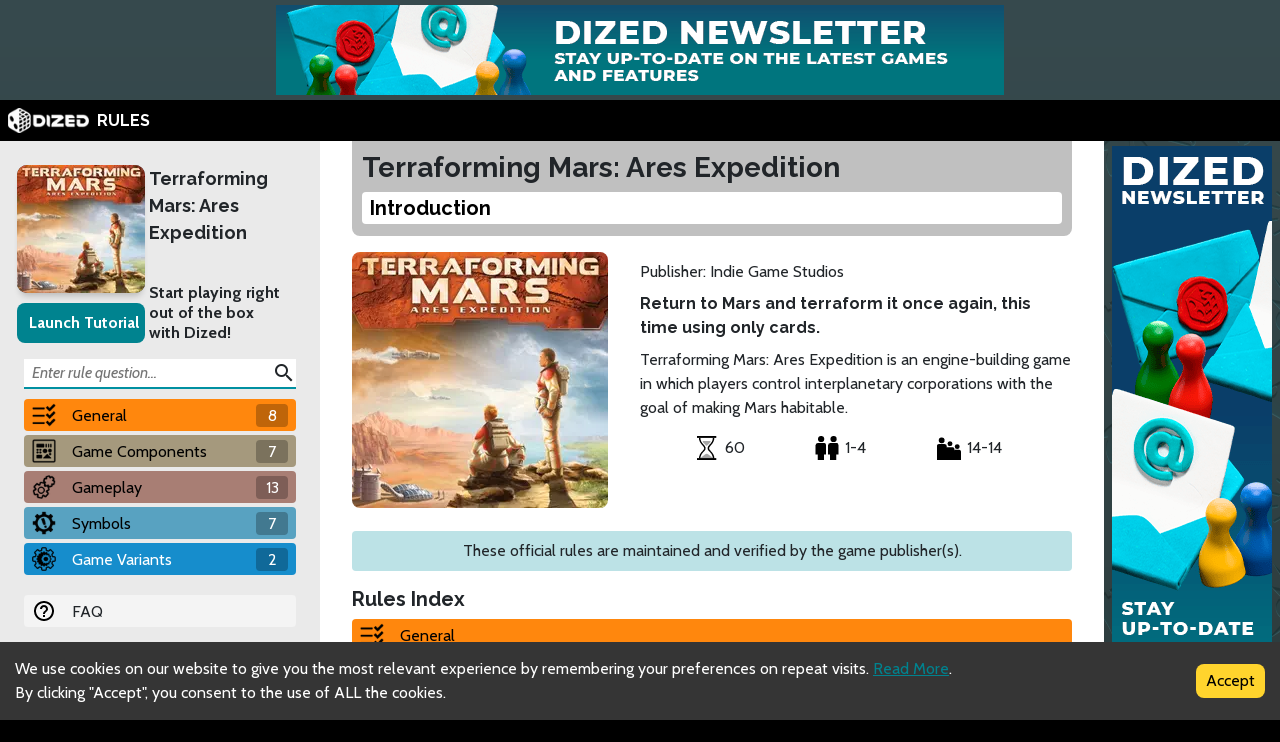

--- FILE ---
content_type: text/html; charset=utf-8
request_url: https://rules.dized.com/en/game/0xYSUb72SESqod-MlFoVPQ/terraforming-mars-ares-expedition
body_size: 11937
content:
<!DOCTYPE html><html lang="en"><head><meta charSet="utf-8"/><link rel="icon" href="/favicon.ico"/><title>Dized Rules | Terraforming Mars: Ares Expedition | Introduction</title><meta name="description" content="Terraforming Mars: Ares Expedition is an engine-building game in which players control interplanetary corporations with the goal of making Mars habitable."/><meta name="viewport" content="width=device-width, initial-scale=1"/><meta property="og:description" content="Terraforming Mars: Ares Expedition is an engine-building game in which players control interplanetary corporations with the goal of making Mars habitable."/><meta property="og:image" content="https://assets.dized.app/game/d3161251-bef6-4844-aaa1-df8c945a153d/en-US/ef1ca0e83a595beabefa878e457937ed/162d21a2-0f2b-43e1-a101-30bfeaeab183-53d395ea898558c0533ce2c78148d358.jpg?datafp=849f57ade62b0deea4123962df1efbb9"/><meta property="og:image:alt" content="Terraforming Mars: Ares Expedition"/><meta property="og:image:width" content="256"/><meta property="og:image:height" content="256"/><meta property="og:locale" content="en"/><meta property="og:site_name" content="Dized Rules"/><meta property="og:title" content="Dized Rules | Terraforming Mars: Ares Expedition | Introduction"/><meta property="og:type" content="website"/><meta property="og:url" content="https://rules.dized.com/game/0xYSUb72SESqod-MlFoVPQ/terraforming-mars-ares-expedition"/><link rel="canonical" href="https://rules.dized.com/game/0xYSUb72SESqod-MlFoVPQ/terraforming-mars-ares-expedition"/><meta name="twitter:card" content="summary_large_image"/><meta name="twitter:site" content="@getdized"/><style>
    .rule-palette-0 {
      color: #FFFFFF !important;
      background-color: #E62B2B !important;
    }
  
    .rule-palette-1 {
      color: #000000 !important;
      background-color: #FF870D !important;
    }
  
    .rule-palette-2 {
      color: #000000 !important;
      background-color: #FFC903 !important;
    }
  
    .rule-palette-3 {
      color: #000000 !important;
      background-color: #B8D009 !important;
    }
  
    .rule-palette-4 {
      color: #000000 !important;
      background-color: #7BAD35 !important;
    }
  
    .rule-palette-5 {
      color: #FFFFFF !important;
      background-color: #168DCC !important;
    }
  
    .rule-palette-6 {
      color: #000000 !important;
      background-color: #58A2C1 !important;
    }
  
    .rule-palette-7 {
      color: #000000 !important;
      background-color: #A1C0CE !important;
    }
  
    .rule-palette-8 {
      color: #000000 !important;
      background-color: #BC8BB4 !important;
    }
  
    .rule-palette-9 {
      color: #000000 !important;
      background-color: #9074C4 !important;
    }
  
    .rule-palette-10 {
      color: #000000 !important;
      background-color: #A87E74 !important;
    }
  
    .rule-palette-11 {
      color: #000000 !important;
      background-color: #A5997D !important;
    }
  </style><script type="application/ld+json">{"@context":"https://schema.org","@type":"BreadcrumbList","itemListElement":[{"@type":"ListItem","position":1,"item":"https://rules.dized.com/","name":"Dized Rules"},{"@type":"ListItem","position":2,"item":"https://rules.dized.com/game/0xYSUb72SESqod-MlFoVPQ/terraforming-mars-ares-expedition","name":"Terraforming Mars: Ares Expedition"}]}</script><meta name="next-head-count" content="20"/><script type="application/javascript">
                if (window.__REACT_DEVTOOLS_GLOBAL_HOOK__)
                  __REACT_DEVTOOLS_GLOBAL_HOOK__.inject = function () {};
              </script><link rel="preconnect" href="https://fonts.gstatic.com" crossorigin /><link rel="preload" href="/_next/static/css/605e9bcd349c7127.css" as="style"/><link rel="stylesheet" href="/_next/static/css/605e9bcd349c7127.css" data-n-g=""/><noscript data-n-css=""></noscript><script defer="" nomodule="" src="/_next/static/chunks/polyfills-c67a75d1b6f99dc8.js"></script><script src="/_next/static/chunks/webpack-3433a2a2d0cf6fb6.js" defer=""></script><script src="/_next/static/chunks/framework-715a76d8b0695da7.js" defer=""></script><script src="/_next/static/chunks/main-1ab914a6df75bc51.js" defer=""></script><script src="/_next/static/chunks/pages/_app-2095c789424e8989.js" defer=""></script><script src="/_next/static/chunks/816-05ca0a1bc2462d2f.js" defer=""></script><script src="/_next/static/chunks/311-0321999b6db3d716.js" defer=""></script><script src="/_next/static/chunks/493-cab0a6cff4aee13f.js" defer=""></script><script src="/_next/static/chunks/pages/game/%5BgameIdSlug%5D/%5B%5B...slugs%5D%5D-61e07aa7e3ec1872.js" defer=""></script><script src="/_next/static/lBnAOEyh4ZosMY4ZGKleX/_buildManifest.js" defer=""></script><script src="/_next/static/lBnAOEyh4ZosMY4ZGKleX/_ssgManifest.js" defer=""></script><style data-href="https://fonts.googleapis.com/css2?family=Material+Icons&family=Cabin:ital,wght@0,400;0,700;1,400;1,700&family=Raleway:ital,wght@0,400;0,700;1,400;1,700&display=swap">@font-face{font-family:'Cabin';font-style:italic;font-weight:400;font-stretch:normal;font-display:swap;src:url(https://fonts.gstatic.com/l/font?kit=u-4V0qWljRw-Pd815fNqc8T_wAFcX-c37MPiNYlWniJ2hJXHx_KlwQ&skey=72a025bcae5df692&v=v35) format('woff')}@font-face{font-family:'Cabin';font-style:italic;font-weight:700;font-stretch:normal;font-display:swap;src:url(https://fonts.gstatic.com/l/font?kit=u-4V0qWljRw-Pd815fNqc8T_wAFcX-c37MPiNYlWniJ2hJXHIPWlwQ&skey=72a025bcae5df692&v=v35) format('woff')}@font-face{font-family:'Cabin';font-style:normal;font-weight:400;font-stretch:normal;font-display:swap;src:url(https://fonts.gstatic.com/l/font?kit=u-4X0qWljRw-PfU81xCKCpdpbgZJl6XFpfEd7eA9BIxxkV2EL7I&skey=d53a2c61c6b52b74&v=v35) format('woff')}@font-face{font-family:'Cabin';font-style:normal;font-weight:700;font-stretch:normal;font-display:swap;src:url(https://fonts.gstatic.com/l/font?kit=u-4X0qWljRw-PfU81xCKCpdpbgZJl6XFpfEd7eA9BIxxkbqDL7I&skey=d53a2c61c6b52b74&v=v35) format('woff')}@font-face{font-family:'Material Icons';font-style:normal;font-weight:400;font-display:swap;src:url(https://fonts.gstatic.com/l/font?kit=flUhRq6tzZclQEJ-Vdg-IuiaDsNa&skey=4fbfe4498ec2960a&v=v145) format('woff')}@font-face{font-family:'Raleway';font-style:italic;font-weight:400;font-display:swap;src:url(https://fonts.gstatic.com/l/font?kit=1Pt_g8zYS_SKggPNyCgSQamb1W0lwk4S4WjMPrc&skey=bf44ee29381a37b0&v=v37) format('woff')}@font-face{font-family:'Raleway';font-style:italic;font-weight:700;font-display:swap;src:url(https://fonts.gstatic.com/l/font?kit=1Pt_g8zYS_SKggPNyCgSQamb1W0lwk4S4Y_LPrc&skey=bf44ee29381a37b0&v=v37) format('woff')}@font-face{font-family:'Raleway';font-style:normal;font-weight:400;font-display:swap;src:url(https://fonts.gstatic.com/l/font?kit=1Ptxg8zYS_SKggPN4iEgvnHyvveLxVvaooCM&skey=30a27f2564731c64&v=v37) format('woff')}@font-face{font-family:'Raleway';font-style:normal;font-weight:700;font-display:swap;src:url(https://fonts.gstatic.com/l/font?kit=1Ptxg8zYS_SKggPN4iEgvnHyvveLxVs9pYCM&skey=30a27f2564731c64&v=v37) format('woff')}.material-icons{font-family:'Material Icons';font-weight:normal;font-style:normal;font-size:24px;line-height:1;letter-spacing:normal;text-transform:none;display:inline-block;white-space:nowrap;word-wrap:normal;direction:ltr;font-feature-settings:'liga'}@font-face{font-family:'Cabin';font-style:italic;font-weight:400;font-stretch:100%;font-display:swap;src:url(https://fonts.gstatic.com/s/cabin/v35/u-4g0qWljRw-Pd815fNqc8T_wAFcX-c37OnhHXisAZFxqZQ.woff2) format('woff2');unicode-range:U+0102-0103,U+0110-0111,U+0128-0129,U+0168-0169,U+01A0-01A1,U+01AF-01B0,U+0300-0301,U+0303-0304,U+0308-0309,U+0323,U+0329,U+1EA0-1EF9,U+20AB}@font-face{font-family:'Cabin';font-style:italic;font-weight:400;font-stretch:100%;font-display:swap;src:url(https://fonts.gstatic.com/s/cabin/v35/u-4g0qWljRw-Pd815fNqc8T_wAFcX-c37OngHXisAZFxqZQ.woff2) format('woff2');unicode-range:U+0100-02BA,U+02BD-02C5,U+02C7-02CC,U+02CE-02D7,U+02DD-02FF,U+0304,U+0308,U+0329,U+1D00-1DBF,U+1E00-1E9F,U+1EF2-1EFF,U+2020,U+20A0-20AB,U+20AD-20C0,U+2113,U+2C60-2C7F,U+A720-A7FF}@font-face{font-family:'Cabin';font-style:italic;font-weight:400;font-stretch:100%;font-display:swap;src:url(https://fonts.gstatic.com/s/cabin/v35/u-4g0qWljRw-Pd815fNqc8T_wAFcX-c37OnuHXisAZFx.woff2) format('woff2');unicode-range:U+0000-00FF,U+0131,U+0152-0153,U+02BB-02BC,U+02C6,U+02DA,U+02DC,U+0304,U+0308,U+0329,U+2000-206F,U+20AC,U+2122,U+2191,U+2193,U+2212,U+2215,U+FEFF,U+FFFD}@font-face{font-family:'Cabin';font-style:italic;font-weight:700;font-stretch:100%;font-display:swap;src:url(https://fonts.gstatic.com/s/cabin/v35/u-4g0qWljRw-Pd815fNqc8T_wAFcX-c37OnhHXisAZFxqZQ.woff2) format('woff2');unicode-range:U+0102-0103,U+0110-0111,U+0128-0129,U+0168-0169,U+01A0-01A1,U+01AF-01B0,U+0300-0301,U+0303-0304,U+0308-0309,U+0323,U+0329,U+1EA0-1EF9,U+20AB}@font-face{font-family:'Cabin';font-style:italic;font-weight:700;font-stretch:100%;font-display:swap;src:url(https://fonts.gstatic.com/s/cabin/v35/u-4g0qWljRw-Pd815fNqc8T_wAFcX-c37OngHXisAZFxqZQ.woff2) format('woff2');unicode-range:U+0100-02BA,U+02BD-02C5,U+02C7-02CC,U+02CE-02D7,U+02DD-02FF,U+0304,U+0308,U+0329,U+1D00-1DBF,U+1E00-1E9F,U+1EF2-1EFF,U+2020,U+20A0-20AB,U+20AD-20C0,U+2113,U+2C60-2C7F,U+A720-A7FF}@font-face{font-family:'Cabin';font-style:italic;font-weight:700;font-stretch:100%;font-display:swap;src:url(https://fonts.gstatic.com/s/cabin/v35/u-4g0qWljRw-Pd815fNqc8T_wAFcX-c37OnuHXisAZFx.woff2) format('woff2');unicode-range:U+0000-00FF,U+0131,U+0152-0153,U+02BB-02BC,U+02C6,U+02DA,U+02DC,U+0304,U+0308,U+0329,U+2000-206F,U+20AC,U+2122,U+2191,U+2193,U+2212,U+2215,U+FEFF,U+FFFD}@font-face{font-family:'Cabin';font-style:normal;font-weight:400;font-stretch:100%;font-display:swap;src:url(https://fonts.gstatic.com/s/cabin/v35/u-4i0qWljRw-PfU81xCKCpdpbgZJl6XvptnsF3-OA6Fw.woff2) format('woff2');unicode-range:U+0102-0103,U+0110-0111,U+0128-0129,U+0168-0169,U+01A0-01A1,U+01AF-01B0,U+0300-0301,U+0303-0304,U+0308-0309,U+0323,U+0329,U+1EA0-1EF9,U+20AB}@font-face{font-family:'Cabin';font-style:normal;font-weight:400;font-stretch:100%;font-display:swap;src:url(https://fonts.gstatic.com/s/cabin/v35/u-4i0qWljRw-PfU81xCKCpdpbgZJl6Xvp9nsF3-OA6Fw.woff2) format('woff2');unicode-range:U+0100-02BA,U+02BD-02C5,U+02C7-02CC,U+02CE-02D7,U+02DD-02FF,U+0304,U+0308,U+0329,U+1D00-1DBF,U+1E00-1E9F,U+1EF2-1EFF,U+2020,U+20A0-20AB,U+20AD-20C0,U+2113,U+2C60-2C7F,U+A720-A7FF}@font-face{font-family:'Cabin';font-style:normal;font-weight:400;font-stretch:100%;font-display:swap;src:url(https://fonts.gstatic.com/s/cabin/v35/u-4i0qWljRw-PfU81xCKCpdpbgZJl6XvqdnsF3-OAw.woff2) format('woff2');unicode-range:U+0000-00FF,U+0131,U+0152-0153,U+02BB-02BC,U+02C6,U+02DA,U+02DC,U+0304,U+0308,U+0329,U+2000-206F,U+20AC,U+2122,U+2191,U+2193,U+2212,U+2215,U+FEFF,U+FFFD}@font-face{font-family:'Cabin';font-style:normal;font-weight:700;font-stretch:100%;font-display:swap;src:url(https://fonts.gstatic.com/s/cabin/v35/u-4i0qWljRw-PfU81xCKCpdpbgZJl6XvptnsF3-OA6Fw.woff2) format('woff2');unicode-range:U+0102-0103,U+0110-0111,U+0128-0129,U+0168-0169,U+01A0-01A1,U+01AF-01B0,U+0300-0301,U+0303-0304,U+0308-0309,U+0323,U+0329,U+1EA0-1EF9,U+20AB}@font-face{font-family:'Cabin';font-style:normal;font-weight:700;font-stretch:100%;font-display:swap;src:url(https://fonts.gstatic.com/s/cabin/v35/u-4i0qWljRw-PfU81xCKCpdpbgZJl6Xvp9nsF3-OA6Fw.woff2) format('woff2');unicode-range:U+0100-02BA,U+02BD-02C5,U+02C7-02CC,U+02CE-02D7,U+02DD-02FF,U+0304,U+0308,U+0329,U+1D00-1DBF,U+1E00-1E9F,U+1EF2-1EFF,U+2020,U+20A0-20AB,U+20AD-20C0,U+2113,U+2C60-2C7F,U+A720-A7FF}@font-face{font-family:'Cabin';font-style:normal;font-weight:700;font-stretch:100%;font-display:swap;src:url(https://fonts.gstatic.com/s/cabin/v35/u-4i0qWljRw-PfU81xCKCpdpbgZJl6XvqdnsF3-OAw.woff2) format('woff2');unicode-range:U+0000-00FF,U+0131,U+0152-0153,U+02BB-02BC,U+02C6,U+02DA,U+02DC,U+0304,U+0308,U+0329,U+2000-206F,U+20AC,U+2122,U+2191,U+2193,U+2212,U+2215,U+FEFF,U+FFFD}@font-face{font-family:'Material Icons';font-style:normal;font-weight:400;font-display:swap;src:url(https://fonts.gstatic.com/s/materialicons/v145/flUhRq6tzZclQEJ-Vdg-IuiaDsNcIhQ8tQ.woff2) format('woff2')}@font-face{font-family:'Raleway';font-style:italic;font-weight:400;font-display:swap;src:url(https://fonts.gstatic.com/s/raleway/v37/1Ptsg8zYS_SKggPNyCg4QIFqL_KWxWMT.woff2) format('woff2');unicode-range:U+0460-052F,U+1C80-1C8A,U+20B4,U+2DE0-2DFF,U+A640-A69F,U+FE2E-FE2F}@font-face{font-family:'Raleway';font-style:italic;font-weight:400;font-display:swap;src:url(https://fonts.gstatic.com/s/raleway/v37/1Ptsg8zYS_SKggPNyCg4SYFqL_KWxWMT.woff2) format('woff2');unicode-range:U+0301,U+0400-045F,U+0490-0491,U+04B0-04B1,U+2116}@font-face{font-family:'Raleway';font-style:italic;font-weight:400;font-display:swap;src:url(https://fonts.gstatic.com/s/raleway/v37/1Ptsg8zYS_SKggPNyCg4QoFqL_KWxWMT.woff2) format('woff2');unicode-range:U+0102-0103,U+0110-0111,U+0128-0129,U+0168-0169,U+01A0-01A1,U+01AF-01B0,U+0300-0301,U+0303-0304,U+0308-0309,U+0323,U+0329,U+1EA0-1EF9,U+20AB}@font-face{font-family:'Raleway';font-style:italic;font-weight:400;font-display:swap;src:url(https://fonts.gstatic.com/s/raleway/v37/1Ptsg8zYS_SKggPNyCg4Q4FqL_KWxWMT.woff2) format('woff2');unicode-range:U+0100-02BA,U+02BD-02C5,U+02C7-02CC,U+02CE-02D7,U+02DD-02FF,U+0304,U+0308,U+0329,U+1D00-1DBF,U+1E00-1E9F,U+1EF2-1EFF,U+2020,U+20A0-20AB,U+20AD-20C0,U+2113,U+2C60-2C7F,U+A720-A7FF}@font-face{font-family:'Raleway';font-style:italic;font-weight:400;font-display:swap;src:url(https://fonts.gstatic.com/s/raleway/v37/1Ptsg8zYS_SKggPNyCg4TYFqL_KWxQ.woff2) format('woff2');unicode-range:U+0000-00FF,U+0131,U+0152-0153,U+02BB-02BC,U+02C6,U+02DA,U+02DC,U+0304,U+0308,U+0329,U+2000-206F,U+20AC,U+2122,U+2191,U+2193,U+2212,U+2215,U+FEFF,U+FFFD}@font-face{font-family:'Raleway';font-style:italic;font-weight:700;font-display:swap;src:url(https://fonts.gstatic.com/s/raleway/v37/1Ptsg8zYS_SKggPNyCg4QIFqL_KWxWMT.woff2) format('woff2');unicode-range:U+0460-052F,U+1C80-1C8A,U+20B4,U+2DE0-2DFF,U+A640-A69F,U+FE2E-FE2F}@font-face{font-family:'Raleway';font-style:italic;font-weight:700;font-display:swap;src:url(https://fonts.gstatic.com/s/raleway/v37/1Ptsg8zYS_SKggPNyCg4SYFqL_KWxWMT.woff2) format('woff2');unicode-range:U+0301,U+0400-045F,U+0490-0491,U+04B0-04B1,U+2116}@font-face{font-family:'Raleway';font-style:italic;font-weight:700;font-display:swap;src:url(https://fonts.gstatic.com/s/raleway/v37/1Ptsg8zYS_SKggPNyCg4QoFqL_KWxWMT.woff2) format('woff2');unicode-range:U+0102-0103,U+0110-0111,U+0128-0129,U+0168-0169,U+01A0-01A1,U+01AF-01B0,U+0300-0301,U+0303-0304,U+0308-0309,U+0323,U+0329,U+1EA0-1EF9,U+20AB}@font-face{font-family:'Raleway';font-style:italic;font-weight:700;font-display:swap;src:url(https://fonts.gstatic.com/s/raleway/v37/1Ptsg8zYS_SKggPNyCg4Q4FqL_KWxWMT.woff2) format('woff2');unicode-range:U+0100-02BA,U+02BD-02C5,U+02C7-02CC,U+02CE-02D7,U+02DD-02FF,U+0304,U+0308,U+0329,U+1D00-1DBF,U+1E00-1E9F,U+1EF2-1EFF,U+2020,U+20A0-20AB,U+20AD-20C0,U+2113,U+2C60-2C7F,U+A720-A7FF}@font-face{font-family:'Raleway';font-style:italic;font-weight:700;font-display:swap;src:url(https://fonts.gstatic.com/s/raleway/v37/1Ptsg8zYS_SKggPNyCg4TYFqL_KWxQ.woff2) format('woff2');unicode-range:U+0000-00FF,U+0131,U+0152-0153,U+02BB-02BC,U+02C6,U+02DA,U+02DC,U+0304,U+0308,U+0329,U+2000-206F,U+20AC,U+2122,U+2191,U+2193,U+2212,U+2215,U+FEFF,U+FFFD}@font-face{font-family:'Raleway';font-style:normal;font-weight:400;font-display:swap;src:url(https://fonts.gstatic.com/s/raleway/v37/1Ptug8zYS_SKggPNyCAIT4ttDfCmxA.woff2) format('woff2');unicode-range:U+0460-052F,U+1C80-1C8A,U+20B4,U+2DE0-2DFF,U+A640-A69F,U+FE2E-FE2F}@font-face{font-family:'Raleway';font-style:normal;font-weight:400;font-display:swap;src:url(https://fonts.gstatic.com/s/raleway/v37/1Ptug8zYS_SKggPNyCkIT4ttDfCmxA.woff2) format('woff2');unicode-range:U+0301,U+0400-045F,U+0490-0491,U+04B0-04B1,U+2116}@font-face{font-family:'Raleway';font-style:normal;font-weight:400;font-display:swap;src:url(https://fonts.gstatic.com/s/raleway/v37/1Ptug8zYS_SKggPNyCIIT4ttDfCmxA.woff2) format('woff2');unicode-range:U+0102-0103,U+0110-0111,U+0128-0129,U+0168-0169,U+01A0-01A1,U+01AF-01B0,U+0300-0301,U+0303-0304,U+0308-0309,U+0323,U+0329,U+1EA0-1EF9,U+20AB}@font-face{font-family:'Raleway';font-style:normal;font-weight:400;font-display:swap;src:url(https://fonts.gstatic.com/s/raleway/v37/1Ptug8zYS_SKggPNyCMIT4ttDfCmxA.woff2) format('woff2');unicode-range:U+0100-02BA,U+02BD-02C5,U+02C7-02CC,U+02CE-02D7,U+02DD-02FF,U+0304,U+0308,U+0329,U+1D00-1DBF,U+1E00-1E9F,U+1EF2-1EFF,U+2020,U+20A0-20AB,U+20AD-20C0,U+2113,U+2C60-2C7F,U+A720-A7FF}@font-face{font-family:'Raleway';font-style:normal;font-weight:400;font-display:swap;src:url(https://fonts.gstatic.com/s/raleway/v37/1Ptug8zYS_SKggPNyC0IT4ttDfA.woff2) format('woff2');unicode-range:U+0000-00FF,U+0131,U+0152-0153,U+02BB-02BC,U+02C6,U+02DA,U+02DC,U+0304,U+0308,U+0329,U+2000-206F,U+20AC,U+2122,U+2191,U+2193,U+2212,U+2215,U+FEFF,U+FFFD}@font-face{font-family:'Raleway';font-style:normal;font-weight:700;font-display:swap;src:url(https://fonts.gstatic.com/s/raleway/v37/1Ptug8zYS_SKggPNyCAIT4ttDfCmxA.woff2) format('woff2');unicode-range:U+0460-052F,U+1C80-1C8A,U+20B4,U+2DE0-2DFF,U+A640-A69F,U+FE2E-FE2F}@font-face{font-family:'Raleway';font-style:normal;font-weight:700;font-display:swap;src:url(https://fonts.gstatic.com/s/raleway/v37/1Ptug8zYS_SKggPNyCkIT4ttDfCmxA.woff2) format('woff2');unicode-range:U+0301,U+0400-045F,U+0490-0491,U+04B0-04B1,U+2116}@font-face{font-family:'Raleway';font-style:normal;font-weight:700;font-display:swap;src:url(https://fonts.gstatic.com/s/raleway/v37/1Ptug8zYS_SKggPNyCIIT4ttDfCmxA.woff2) format('woff2');unicode-range:U+0102-0103,U+0110-0111,U+0128-0129,U+0168-0169,U+01A0-01A1,U+01AF-01B0,U+0300-0301,U+0303-0304,U+0308-0309,U+0323,U+0329,U+1EA0-1EF9,U+20AB}@font-face{font-family:'Raleway';font-style:normal;font-weight:700;font-display:swap;src:url(https://fonts.gstatic.com/s/raleway/v37/1Ptug8zYS_SKggPNyCMIT4ttDfCmxA.woff2) format('woff2');unicode-range:U+0100-02BA,U+02BD-02C5,U+02C7-02CC,U+02CE-02D7,U+02DD-02FF,U+0304,U+0308,U+0329,U+1D00-1DBF,U+1E00-1E9F,U+1EF2-1EFF,U+2020,U+20A0-20AB,U+20AD-20C0,U+2113,U+2C60-2C7F,U+A720-A7FF}@font-face{font-family:'Raleway';font-style:normal;font-weight:700;font-display:swap;src:url(https://fonts.gstatic.com/s/raleway/v37/1Ptug8zYS_SKggPNyC0IT4ttDfA.woff2) format('woff2');unicode-range:U+0000-00FF,U+0131,U+0152-0153,U+02BB-02BC,U+02C6,U+02DA,U+02DC,U+0304,U+0308,U+0329,U+2000-206F,U+20AC,U+2122,U+2191,U+2193,U+2212,U+2215,U+FEFF,U+FFFD}.material-icons{font-family:'Material Icons';font-weight:normal;font-style:normal;font-size:24px;line-height:1;letter-spacing:normal;text-transform:none;display:inline-block;white-space:nowrap;word-wrap:normal;direction:ltr;-webkit-font-feature-settings:'liga';-webkit-font-smoothing:antialiased}</style></head><body><div id="__next"><div class="layout-root-container"><div class="layout-header-ads-container"><div style="display:flex;justify-content:center;align-items:center;max-height:100px;width:100%;overflow:hidden"></div></div><div class="layout-header-notch-hidden" style="min-height:0px;max-height:0px"></div><div class="layout-header-container"><a href="/"><span style="box-sizing:border-box;display:inline-block;overflow:hidden;width:initial;height:initial;background:none;opacity:1;border:0;margin:0;padding:0;position:relative;max-width:100%"><span style="box-sizing:border-box;display:block;width:initial;height:initial;background:none;opacity:1;border:0;margin:0;padding:0;max-width:100%"><img style="display:block;max-width:100%;width:initial;height:initial;background:none;opacity:1;border:0;margin:0;padding:0" alt="" aria-hidden="true" src="data:image/svg+xml,%3csvg%20xmlns=%27http://www.w3.org/2000/svg%27%20version=%271.1%27%20width=%2781%27%20height=%2725%27/%3e"/></span><img alt="Dized" src="[data-uri]" decoding="async" data-nimg="intrinsic" style="position:absolute;top:0;left:0;bottom:0;right:0;box-sizing:border-box;padding:0;border:none;margin:auto;display:block;width:0;height:0;min-width:100%;max-width:100%;min-height:100%;max-height:100%"/><noscript><img alt="Dized" srcSet="/_next/image?url=%2Fimages%2Fdized_logo.png&amp;w=96&amp;q=75 1x, /_next/image?url=%2Fimages%2Fdized_logo.png&amp;w=256&amp;q=75 2x" src="/_next/image?url=%2Fimages%2Fdized_logo.png&amp;w=256&amp;q=75" decoding="async" data-nimg="intrinsic" style="position:absolute;top:0;left:0;bottom:0;right:0;box-sizing:border-box;padding:0;border:none;margin:auto;display:block;width:0;height:0;min-width:100%;max-width:100%;min-height:100%;max-height:100%" loading="lazy"/></noscript></span>  <!-- -->RULES</a></div><div class="layout-content-container"><div class="menu-container "><div class="game-info-container"><div class="game-info-left"><a rel="noopener noreferrer" target="_blank" class="game-info-image" href="https://app.dized.com/game/0xYSUb72SESqod-MlFoVPQ/terraforming-mars-ares-expedition"><span style="box-sizing:border-box;display:inline-block;overflow:hidden;width:initial;height:initial;background:none;opacity:1;border:0;margin:0;padding:0;position:relative;max-width:100%"><span style="box-sizing:border-box;display:block;width:initial;height:initial;background:none;opacity:1;border:0;margin:0;padding:0;max-width:100%"><img style="display:block;max-width:100%;width:initial;height:initial;background:none;opacity:1;border:0;margin:0;padding:0" alt="" aria-hidden="true" src="data:image/svg+xml,%3csvg%20xmlns=%27http://www.w3.org/2000/svg%27%20version=%271.1%27%20width=%27128%27%20height=%27128%27/%3e"/></span><img alt="Terraforming Mars: Ares Expedition" src="[data-uri]" decoding="async" data-nimg="intrinsic" style="position:absolute;top:0;left:0;bottom:0;right:0;box-sizing:border-box;padding:0;border:none;margin:auto;display:block;width:0;height:0;min-width:100%;max-width:100%;min-height:100%;max-height:100%"/><noscript><img alt="Terraforming Mars: Ares Expedition" srcSet="/_next/image?url=https%3A%2F%2Fassets.dized.app%2Fgame%2Fd3161251-bef6-4844-aaa1-df8c945a153d%2Fen-US%2Fef1ca0e83a595beabefa878e457937ed%2F162d21a2-0f2b-43e1-a101-30bfeaeab183-53d395ea898558c0533ce2c78148d358.jpg%3Fdatafp%3D849f57ade62b0deea4123962df1efbb9&amp;w=128&amp;q=75 1x, /_next/image?url=https%3A%2F%2Fassets.dized.app%2Fgame%2Fd3161251-bef6-4844-aaa1-df8c945a153d%2Fen-US%2Fef1ca0e83a595beabefa878e457937ed%2F162d21a2-0f2b-43e1-a101-30bfeaeab183-53d395ea898558c0533ce2c78148d358.jpg%3Fdatafp%3D849f57ade62b0deea4123962df1efbb9&amp;w=256&amp;q=75 2x" src="/_next/image?url=https%3A%2F%2Fassets.dized.app%2Fgame%2Fd3161251-bef6-4844-aaa1-df8c945a153d%2Fen-US%2Fef1ca0e83a595beabefa878e457937ed%2F162d21a2-0f2b-43e1-a101-30bfeaeab183-53d395ea898558c0533ce2c78148d358.jpg%3Fdatafp%3D849f57ade62b0deea4123962df1efbb9&amp;w=256&amp;q=75" decoding="async" data-nimg="intrinsic" style="position:absolute;top:0;left:0;bottom:0;right:0;box-sizing:border-box;padding:0;border:none;margin:auto;display:block;width:0;height:0;min-width:100%;max-width:100%;min-height:100%;max-height:100%" loading="lazy"/></noscript></span></a><div class="game-info-tutorial-button"><button>Launch Tutorial</button></div></div><div class="game-info-right"><a class="game-info-title" href="/game/0xYSUb72SESqod-MlFoVPQ/terraforming-mars-ares-expedition">Terraforming Mars: Ares Expedition</a><div class="game-info-slogan">Start playing right out of the box with Dized!</div></div></div><div class="menu-level-container "><div class="link-container rule-palette-1 "><div class="category-icon "><span style="box-sizing:border-box;display:inline-block;overflow:hidden;width:initial;height:initial;background:none;opacity:1;border:0;margin:0;padding:0;position:relative;max-width:100%"><span style="box-sizing:border-box;display:block;width:initial;height:initial;background:none;opacity:1;border:0;margin:0;padding:0;max-width:100%"><img style="display:block;max-width:100%;width:initial;height:initial;background:none;opacity:1;border:0;margin:0;padding:0" alt="" aria-hidden="true" src="data:image/svg+xml,%3csvg%20xmlns=%27http://www.w3.org/2000/svg%27%20version=%271.1%27%20width=%2724%27%20height=%2724%27/%3e"/></span><img alt="General" src="[data-uri]" decoding="async" data-nimg="intrinsic" style="position:absolute;top:0;left:0;bottom:0;right:0;box-sizing:border-box;padding:0;border:none;margin:auto;display:block;width:0;height:0;min-width:100%;max-width:100%;min-height:100%;max-height:100%"/><noscript><img alt="General" srcSet="/_next/image?url=https%3A%2F%2Fassets.dized.app%2Fproject%2F73005474-8692-4b55-b542-ab964085955a%2Fen-US%2Feb51938ff9a3aaa135a6ae051260d1ab%2Fa926d1e1-1d90-411b-a703-afe6951b6818-765cfa56e0cb183b0d9ed3179b221af3.png&amp;w=32&amp;q=75 1x, /_next/image?url=https%3A%2F%2Fassets.dized.app%2Fproject%2F73005474-8692-4b55-b542-ab964085955a%2Fen-US%2Feb51938ff9a3aaa135a6ae051260d1ab%2Fa926d1e1-1d90-411b-a703-afe6951b6818-765cfa56e0cb183b0d9ed3179b221af3.png&amp;w=48&amp;q=75 2x" src="/_next/image?url=https%3A%2F%2Fassets.dized.app%2Fproject%2F73005474-8692-4b55-b542-ab964085955a%2Fen-US%2Feb51938ff9a3aaa135a6ae051260d1ab%2Fa926d1e1-1d90-411b-a703-afe6951b6818-765cfa56e0cb183b0d9ed3179b221af3.png&amp;w=48&amp;q=75" decoding="async" data-nimg="intrinsic" style="position:absolute;top:0;left:0;bottom:0;right:0;box-sizing:border-box;padding:0;border:none;margin:auto;display:block;width:0;height:0;min-width:100%;max-width:100%;min-height:100%;max-height:100%" loading="lazy"/></noscript></span></div><a disabled="" href="/game/0xYSUb72SESqod-MlFoVPQ/Zwb6wEASSQeNQt2d_0zNmQ/general">General</a><div class="link-rules-counter" title="There are 8 rule(s) and 0 sub categories under this category">8</div></div><div class="link-list-container menu-level-is-hidden"><div class="link-container  "><div class="category-icon rule-palette-1"><span style="box-sizing:border-box;display:inline-block;overflow:hidden;width:initial;height:initial;background:none;opacity:1;border:0;margin:0;padding:0;position:relative;max-width:100%"><span style="box-sizing:border-box;display:block;width:initial;height:initial;background:none;opacity:1;border:0;margin:0;padding:0;max-width:100%"><img style="display:block;max-width:100%;width:initial;height:initial;background:none;opacity:1;border:0;margin:0;padding:0" alt="" aria-hidden="true" src="data:image/svg+xml,%3csvg%20xmlns=%27http://www.w3.org/2000/svg%27%20version=%271.1%27%20width=%2724%27%20height=%2724%27/%3e"/></span><img alt="Backstory" src="[data-uri]" decoding="async" data-nimg="intrinsic" style="position:absolute;top:0;left:0;bottom:0;right:0;box-sizing:border-box;padding:0;border:none;margin:auto;display:block;width:0;height:0;min-width:100%;max-width:100%;min-height:100%;max-height:100%"/><noscript><img alt="Backstory" srcSet="/_next/image?url=https%3A%2F%2Fassets.dized.app%2Fproject%2F73005474-8692-4b55-b542-ab964085955a%2Fen-US%2Feb51938ff9a3aaa135a6ae051260d1ab%2Fd743ffbc-e327-4168-ba01-623a72db3474-765cfa56e0cb183b0d9ed3179b221af3.png&amp;w=32&amp;q=75 1x, /_next/image?url=https%3A%2F%2Fassets.dized.app%2Fproject%2F73005474-8692-4b55-b542-ab964085955a%2Fen-US%2Feb51938ff9a3aaa135a6ae051260d1ab%2Fd743ffbc-e327-4168-ba01-623a72db3474-765cfa56e0cb183b0d9ed3179b221af3.png&amp;w=48&amp;q=75 2x" src="/_next/image?url=https%3A%2F%2Fassets.dized.app%2Fproject%2F73005474-8692-4b55-b542-ab964085955a%2Fen-US%2Feb51938ff9a3aaa135a6ae051260d1ab%2Fd743ffbc-e327-4168-ba01-623a72db3474-765cfa56e0cb183b0d9ed3179b221af3.png&amp;w=48&amp;q=75" decoding="async" data-nimg="intrinsic" style="position:absolute;top:0;left:0;bottom:0;right:0;box-sizing:border-box;padding:0;border:none;margin:auto;display:block;width:0;height:0;min-width:100%;max-width:100%;min-height:100%;max-height:100%" loading="lazy"/></noscript></span></div><a href="/game/0xYSUb72SESqod-MlFoVPQ/8b9ocL8dSw-7x7U-fiL_SA/backstory">Backstory</a><div></div></div><div class="link-container  "><div class="category-icon rule-palette-1"><span style="box-sizing:border-box;display:inline-block;overflow:hidden;width:initial;height:initial;background:none;opacity:1;border:0;margin:0;padding:0;position:relative;max-width:100%"><span style="box-sizing:border-box;display:block;width:initial;height:initial;background:none;opacity:1;border:0;margin:0;padding:0;max-width:100%"><img style="display:block;max-width:100%;width:initial;height:initial;background:none;opacity:1;border:0;margin:0;padding:0" alt="" aria-hidden="true" src="data:image/svg+xml,%3csvg%20xmlns=%27http://www.w3.org/2000/svg%27%20version=%271.1%27%20width=%2724%27%20height=%2724%27/%3e"/></span><img alt="Overview" src="[data-uri]" decoding="async" data-nimg="intrinsic" style="position:absolute;top:0;left:0;bottom:0;right:0;box-sizing:border-box;padding:0;border:none;margin:auto;display:block;width:0;height:0;min-width:100%;max-width:100%;min-height:100%;max-height:100%"/><noscript><img alt="Overview" srcSet="/_next/image?url=https%3A%2F%2Fassets.dized.app%2Fproject%2F73005474-8692-4b55-b542-ab964085955a%2Fen-US%2Feb51938ff9a3aaa135a6ae051260d1ab%2Fa926d1e1-1d90-411b-a703-afe6951b6818-765cfa56e0cb183b0d9ed3179b221af3.png&amp;w=32&amp;q=75 1x, /_next/image?url=https%3A%2F%2Fassets.dized.app%2Fproject%2F73005474-8692-4b55-b542-ab964085955a%2Fen-US%2Feb51938ff9a3aaa135a6ae051260d1ab%2Fa926d1e1-1d90-411b-a703-afe6951b6818-765cfa56e0cb183b0d9ed3179b221af3.png&amp;w=48&amp;q=75 2x" src="/_next/image?url=https%3A%2F%2Fassets.dized.app%2Fproject%2F73005474-8692-4b55-b542-ab964085955a%2Fen-US%2Feb51938ff9a3aaa135a6ae051260d1ab%2Fa926d1e1-1d90-411b-a703-afe6951b6818-765cfa56e0cb183b0d9ed3179b221af3.png&amp;w=48&amp;q=75" decoding="async" data-nimg="intrinsic" style="position:absolute;top:0;left:0;bottom:0;right:0;box-sizing:border-box;padding:0;border:none;margin:auto;display:block;width:0;height:0;min-width:100%;max-width:100%;min-height:100%;max-height:100%" loading="lazy"/></noscript></span></div><a href="/game/0xYSUb72SESqod-MlFoVPQ/pp2RqCEuSIaEOPf9_ZHOFQ/overview">Overview</a><div></div></div><div class="link-container  "><div class="category-icon rule-palette-1"><span style="box-sizing:border-box;display:inline-block;overflow:hidden;width:initial;height:initial;background:none;opacity:1;border:0;margin:0;padding:0;position:relative;max-width:100%"><span style="box-sizing:border-box;display:block;width:initial;height:initial;background:none;opacity:1;border:0;margin:0;padding:0;max-width:100%"><img style="display:block;max-width:100%;width:initial;height:initial;background:none;opacity:1;border:0;margin:0;padding:0" alt="" aria-hidden="true" src="data:image/svg+xml,%3csvg%20xmlns=%27http://www.w3.org/2000/svg%27%20version=%271.1%27%20width=%2724%27%20height=%2724%27/%3e"/></span><img alt="Contents" src="[data-uri]" decoding="async" data-nimg="intrinsic" style="position:absolute;top:0;left:0;bottom:0;right:0;box-sizing:border-box;padding:0;border:none;margin:auto;display:block;width:0;height:0;min-width:100%;max-width:100%;min-height:100%;max-height:100%"/><noscript><img alt="Contents" srcSet="/_next/image?url=https%3A%2F%2Fassets.dized.app%2Fproject%2F73005474-8692-4b55-b542-ab964085955a%2Fen-US%2Feb51938ff9a3aaa135a6ae051260d1ab%2Fd759cb17-73b6-42fd-81d8-fac17e19227f-765cfa56e0cb183b0d9ed3179b221af3.png&amp;w=32&amp;q=75 1x, /_next/image?url=https%3A%2F%2Fassets.dized.app%2Fproject%2F73005474-8692-4b55-b542-ab964085955a%2Fen-US%2Feb51938ff9a3aaa135a6ae051260d1ab%2Fd759cb17-73b6-42fd-81d8-fac17e19227f-765cfa56e0cb183b0d9ed3179b221af3.png&amp;w=48&amp;q=75 2x" src="/_next/image?url=https%3A%2F%2Fassets.dized.app%2Fproject%2F73005474-8692-4b55-b542-ab964085955a%2Fen-US%2Feb51938ff9a3aaa135a6ae051260d1ab%2Fd759cb17-73b6-42fd-81d8-fac17e19227f-765cfa56e0cb183b0d9ed3179b221af3.png&amp;w=48&amp;q=75" decoding="async" data-nimg="intrinsic" style="position:absolute;top:0;left:0;bottom:0;right:0;box-sizing:border-box;padding:0;border:none;margin:auto;display:block;width:0;height:0;min-width:100%;max-width:100%;min-height:100%;max-height:100%" loading="lazy"/></noscript></span></div><a href="/game/0xYSUb72SESqod-MlFoVPQ/f1dMjbC8TUiY81eOEKvlAQ/contents">Contents</a><div></div></div><div class="link-container  "><div class="category-icon rule-palette-1"><span style="box-sizing:border-box;display:inline-block;overflow:hidden;width:initial;height:initial;background:none;opacity:1;border:0;margin:0;padding:0;position:relative;max-width:100%"><span style="box-sizing:border-box;display:block;width:initial;height:initial;background:none;opacity:1;border:0;margin:0;padding:0;max-width:100%"><img style="display:block;max-width:100%;width:initial;height:initial;background:none;opacity:1;border:0;margin:0;padding:0" alt="" aria-hidden="true" src="data:image/svg+xml,%3csvg%20xmlns=%27http://www.w3.org/2000/svg%27%20version=%271.1%27%20width=%2724%27%20height=%2724%27/%3e"/></span><img alt="Setup" src="[data-uri]" decoding="async" data-nimg="intrinsic" style="position:absolute;top:0;left:0;bottom:0;right:0;box-sizing:border-box;padding:0;border:none;margin:auto;display:block;width:0;height:0;min-width:100%;max-width:100%;min-height:100%;max-height:100%"/><noscript><img alt="Setup" srcSet="/_next/image?url=https%3A%2F%2Fassets.dized.app%2Fproject%2F73005474-8692-4b55-b542-ab964085955a%2Fen-US%2Feb51938ff9a3aaa135a6ae051260d1ab%2F2bee95c9-5fc7-4d7b-ade5-4a7ad1a36cb6-765cfa56e0cb183b0d9ed3179b221af3.png&amp;w=32&amp;q=75 1x, /_next/image?url=https%3A%2F%2Fassets.dized.app%2Fproject%2F73005474-8692-4b55-b542-ab964085955a%2Fen-US%2Feb51938ff9a3aaa135a6ae051260d1ab%2F2bee95c9-5fc7-4d7b-ade5-4a7ad1a36cb6-765cfa56e0cb183b0d9ed3179b221af3.png&amp;w=48&amp;q=75 2x" src="/_next/image?url=https%3A%2F%2Fassets.dized.app%2Fproject%2F73005474-8692-4b55-b542-ab964085955a%2Fen-US%2Feb51938ff9a3aaa135a6ae051260d1ab%2F2bee95c9-5fc7-4d7b-ade5-4a7ad1a36cb6-765cfa56e0cb183b0d9ed3179b221af3.png&amp;w=48&amp;q=75" decoding="async" data-nimg="intrinsic" style="position:absolute;top:0;left:0;bottom:0;right:0;box-sizing:border-box;padding:0;border:none;margin:auto;display:block;width:0;height:0;min-width:100%;max-width:100%;min-height:100%;max-height:100%" loading="lazy"/></noscript></span></div><a href="/game/0xYSUb72SESqod-MlFoVPQ/Vy9yCByvR36gF_rM3kX59A/setup">Setup</a><div></div></div><div class="link-container  "><div class="category-icon rule-palette-1"><span style="box-sizing:border-box;display:inline-block;overflow:hidden;width:initial;height:initial;background:none;opacity:1;border:0;margin:0;padding:0;position:relative;max-width:100%"><span style="box-sizing:border-box;display:block;width:initial;height:initial;background:none;opacity:1;border:0;margin:0;padding:0;max-width:100%"><img style="display:block;max-width:100%;width:initial;height:initial;background:none;opacity:1;border:0;margin:0;padding:0" alt="" aria-hidden="true" src="data:image/svg+xml,%3csvg%20xmlns=%27http://www.w3.org/2000/svg%27%20version=%271.1%27%20width=%2724%27%20height=%2724%27/%3e"/></span><img alt="End of the Game" src="[data-uri]" decoding="async" data-nimg="intrinsic" style="position:absolute;top:0;left:0;bottom:0;right:0;box-sizing:border-box;padding:0;border:none;margin:auto;display:block;width:0;height:0;min-width:100%;max-width:100%;min-height:100%;max-height:100%"/><noscript><img alt="End of the Game" srcSet="/_next/image?url=https%3A%2F%2Fassets.dized.app%2Fproject%2F73005474-8692-4b55-b542-ab964085955a%2Fen-US%2Feb51938ff9a3aaa135a6ae051260d1ab%2F3a4868f7-07b8-40e0-aabc-00fea928c603-765cfa56e0cb183b0d9ed3179b221af3.png&amp;w=32&amp;q=75 1x, /_next/image?url=https%3A%2F%2Fassets.dized.app%2Fproject%2F73005474-8692-4b55-b542-ab964085955a%2Fen-US%2Feb51938ff9a3aaa135a6ae051260d1ab%2F3a4868f7-07b8-40e0-aabc-00fea928c603-765cfa56e0cb183b0d9ed3179b221af3.png&amp;w=48&amp;q=75 2x" src="/_next/image?url=https%3A%2F%2Fassets.dized.app%2Fproject%2F73005474-8692-4b55-b542-ab964085955a%2Fen-US%2Feb51938ff9a3aaa135a6ae051260d1ab%2F3a4868f7-07b8-40e0-aabc-00fea928c603-765cfa56e0cb183b0d9ed3179b221af3.png&amp;w=48&amp;q=75" decoding="async" data-nimg="intrinsic" style="position:absolute;top:0;left:0;bottom:0;right:0;box-sizing:border-box;padding:0;border:none;margin:auto;display:block;width:0;height:0;min-width:100%;max-width:100%;min-height:100%;max-height:100%" loading="lazy"/></noscript></span></div><a href="/game/0xYSUb72SESqod-MlFoVPQ/dBSt7DJFSva-A2cOHaWeuQ/end-of-the-game">End of the Game</a><div></div></div><div class="link-container  "><div class="category-icon rule-palette-1"><span style="box-sizing:border-box;display:inline-block;overflow:hidden;width:initial;height:initial;background:none;opacity:1;border:0;margin:0;padding:0;position:relative;max-width:100%"><span style="box-sizing:border-box;display:block;width:initial;height:initial;background:none;opacity:1;border:0;margin:0;padding:0;max-width:100%"><img style="display:block;max-width:100%;width:initial;height:initial;background:none;opacity:1;border:0;margin:0;padding:0" alt="" aria-hidden="true" src="data:image/svg+xml,%3csvg%20xmlns=%27http://www.w3.org/2000/svg%27%20version=%271.1%27%20width=%2724%27%20height=%2724%27/%3e"/></span><img alt="Final Scoring" src="[data-uri]" decoding="async" data-nimg="intrinsic" style="position:absolute;top:0;left:0;bottom:0;right:0;box-sizing:border-box;padding:0;border:none;margin:auto;display:block;width:0;height:0;min-width:100%;max-width:100%;min-height:100%;max-height:100%"/><noscript><img alt="Final Scoring" srcSet="/_next/image?url=https%3A%2F%2Fassets.dized.app%2Fproject%2F73005474-8692-4b55-b542-ab964085955a%2Fen-US%2Feb51938ff9a3aaa135a6ae051260d1ab%2F7b38a4f5-ec44-4399-b642-1609502f3825-765cfa56e0cb183b0d9ed3179b221af3.png&amp;w=32&amp;q=75 1x, /_next/image?url=https%3A%2F%2Fassets.dized.app%2Fproject%2F73005474-8692-4b55-b542-ab964085955a%2Fen-US%2Feb51938ff9a3aaa135a6ae051260d1ab%2F7b38a4f5-ec44-4399-b642-1609502f3825-765cfa56e0cb183b0d9ed3179b221af3.png&amp;w=48&amp;q=75 2x" src="/_next/image?url=https%3A%2F%2Fassets.dized.app%2Fproject%2F73005474-8692-4b55-b542-ab964085955a%2Fen-US%2Feb51938ff9a3aaa135a6ae051260d1ab%2F7b38a4f5-ec44-4399-b642-1609502f3825-765cfa56e0cb183b0d9ed3179b221af3.png&amp;w=48&amp;q=75" decoding="async" data-nimg="intrinsic" style="position:absolute;top:0;left:0;bottom:0;right:0;box-sizing:border-box;padding:0;border:none;margin:auto;display:block;width:0;height:0;min-width:100%;max-width:100%;min-height:100%;max-height:100%" loading="lazy"/></noscript></span></div><a href="/game/0xYSUb72SESqod-MlFoVPQ/gr_6wHrDSJ-H3a1GgWL4nQ/final-scoring">Final Scoring</a><div></div></div><div class="link-container  "><div class="category-icon rule-palette-1"><span style="box-sizing:border-box;display:inline-block;overflow:hidden;width:initial;height:initial;background:none;opacity:1;border:0;margin:0;padding:0;position:relative;max-width:100%"><span style="box-sizing:border-box;display:block;width:initial;height:initial;background:none;opacity:1;border:0;margin:0;padding:0;max-width:100%"><img style="display:block;max-width:100%;width:initial;height:initial;background:none;opacity:1;border:0;margin:0;padding:0" alt="" aria-hidden="true" src="data:image/svg+xml,%3csvg%20xmlns=%27http://www.w3.org/2000/svg%27%20version=%271.1%27%20width=%2724%27%20height=%2724%27/%3e"/></span><img alt="Round Summary" src="[data-uri]" decoding="async" data-nimg="intrinsic" style="position:absolute;top:0;left:0;bottom:0;right:0;box-sizing:border-box;padding:0;border:none;margin:auto;display:block;width:0;height:0;min-width:100%;max-width:100%;min-height:100%;max-height:100%"/><noscript><img alt="Round Summary" srcSet="/_next/image?url=https%3A%2F%2Fassets.dized.app%2Fproject%2F73005474-8692-4b55-b542-ab964085955a%2Fen-US%2Feb51938ff9a3aaa135a6ae051260d1ab%2Fa926d1e1-1d90-411b-a703-afe6951b6818-765cfa56e0cb183b0d9ed3179b221af3.png&amp;w=32&amp;q=75 1x, /_next/image?url=https%3A%2F%2Fassets.dized.app%2Fproject%2F73005474-8692-4b55-b542-ab964085955a%2Fen-US%2Feb51938ff9a3aaa135a6ae051260d1ab%2Fa926d1e1-1d90-411b-a703-afe6951b6818-765cfa56e0cb183b0d9ed3179b221af3.png&amp;w=48&amp;q=75 2x" src="/_next/image?url=https%3A%2F%2Fassets.dized.app%2Fproject%2F73005474-8692-4b55-b542-ab964085955a%2Fen-US%2Feb51938ff9a3aaa135a6ae051260d1ab%2Fa926d1e1-1d90-411b-a703-afe6951b6818-765cfa56e0cb183b0d9ed3179b221af3.png&amp;w=48&amp;q=75" decoding="async" data-nimg="intrinsic" style="position:absolute;top:0;left:0;bottom:0;right:0;box-sizing:border-box;padding:0;border:none;margin:auto;display:block;width:0;height:0;min-width:100%;max-width:100%;min-height:100%;max-height:100%" loading="lazy"/></noscript></span></div><a href="/game/0xYSUb72SESqod-MlFoVPQ/hOSMhjHdTuWPSxkwzgO_Nw/round-summary">Round Summary</a><div></div></div><div class="link-container  "><div class="category-icon rule-palette-1"><span style="box-sizing:border-box;display:inline-block;overflow:hidden;width:initial;height:initial;background:none;opacity:1;border:0;margin:0;padding:0;position:relative;max-width:100%"><span style="box-sizing:border-box;display:block;width:initial;height:initial;background:none;opacity:1;border:0;margin:0;padding:0;max-width:100%"><img style="display:block;max-width:100%;width:initial;height:initial;background:none;opacity:1;border:0;margin:0;padding:0" alt="" aria-hidden="true" src="data:image/svg+xml,%3csvg%20xmlns=%27http://www.w3.org/2000/svg%27%20version=%271.1%27%20width=%2724%27%20height=%2724%27/%3e"/></span><img alt="Credits" src="[data-uri]" decoding="async" data-nimg="intrinsic" style="position:absolute;top:0;left:0;bottom:0;right:0;box-sizing:border-box;padding:0;border:none;margin:auto;display:block;width:0;height:0;min-width:100%;max-width:100%;min-height:100%;max-height:100%"/><noscript><img alt="Credits" srcSet="/_next/image?url=https%3A%2F%2Fassets.dized.app%2Fproject%2F73005474-8692-4b55-b542-ab964085955a%2Fen-US%2Feb51938ff9a3aaa135a6ae051260d1ab%2Fstar-d41d8cd98f00b204e9800998ecf8427e.png&amp;w=32&amp;q=75 1x, /_next/image?url=https%3A%2F%2Fassets.dized.app%2Fproject%2F73005474-8692-4b55-b542-ab964085955a%2Fen-US%2Feb51938ff9a3aaa135a6ae051260d1ab%2Fstar-d41d8cd98f00b204e9800998ecf8427e.png&amp;w=48&amp;q=75 2x" src="/_next/image?url=https%3A%2F%2Fassets.dized.app%2Fproject%2F73005474-8692-4b55-b542-ab964085955a%2Fen-US%2Feb51938ff9a3aaa135a6ae051260d1ab%2Fstar-d41d8cd98f00b204e9800998ecf8427e.png&amp;w=48&amp;q=75" decoding="async" data-nimg="intrinsic" style="position:absolute;top:0;left:0;bottom:0;right:0;box-sizing:border-box;padding:0;border:none;margin:auto;display:block;width:0;height:0;min-width:100%;max-width:100%;min-height:100%;max-height:100%" loading="lazy"/></noscript></span></div><a href="/game/0xYSUb72SESqod-MlFoVPQ/SQhrxpqUTI-8r0-5AVcn5w/credits">Credits</a><div></div></div></div></div><div class="menu-level-container "><div class="link-container rule-palette-11 "><div class="category-icon "><span style="box-sizing:border-box;display:inline-block;overflow:hidden;width:initial;height:initial;background:none;opacity:1;border:0;margin:0;padding:0;position:relative;max-width:100%"><span style="box-sizing:border-box;display:block;width:initial;height:initial;background:none;opacity:1;border:0;margin:0;padding:0;max-width:100%"><img style="display:block;max-width:100%;width:initial;height:initial;background:none;opacity:1;border:0;margin:0;padding:0" alt="" aria-hidden="true" src="data:image/svg+xml,%3csvg%20xmlns=%27http://www.w3.org/2000/svg%27%20version=%271.1%27%20width=%2724%27%20height=%2724%27/%3e"/></span><img alt="Game Components" src="[data-uri]" decoding="async" data-nimg="intrinsic" style="position:absolute;top:0;left:0;bottom:0;right:0;box-sizing:border-box;padding:0;border:none;margin:auto;display:block;width:0;height:0;min-width:100%;max-width:100%;min-height:100%;max-height:100%"/><noscript><img alt="Game Components" srcSet="/_next/image?url=https%3A%2F%2Fassets.dized.app%2Fproject%2F73005474-8692-4b55-b542-ab964085955a%2Fen-US%2Feb51938ff9a3aaa135a6ae051260d1ab%2Fd759cb17-73b6-42fd-81d8-fac17e19227f-765cfa56e0cb183b0d9ed3179b221af3.png&amp;w=32&amp;q=75 1x, /_next/image?url=https%3A%2F%2Fassets.dized.app%2Fproject%2F73005474-8692-4b55-b542-ab964085955a%2Fen-US%2Feb51938ff9a3aaa135a6ae051260d1ab%2Fd759cb17-73b6-42fd-81d8-fac17e19227f-765cfa56e0cb183b0d9ed3179b221af3.png&amp;w=48&amp;q=75 2x" src="/_next/image?url=https%3A%2F%2Fassets.dized.app%2Fproject%2F73005474-8692-4b55-b542-ab964085955a%2Fen-US%2Feb51938ff9a3aaa135a6ae051260d1ab%2Fd759cb17-73b6-42fd-81d8-fac17e19227f-765cfa56e0cb183b0d9ed3179b221af3.png&amp;w=48&amp;q=75" decoding="async" data-nimg="intrinsic" style="position:absolute;top:0;left:0;bottom:0;right:0;box-sizing:border-box;padding:0;border:none;margin:auto;display:block;width:0;height:0;min-width:100%;max-width:100%;min-height:100%;max-height:100%" loading="lazy"/></noscript></span></div><a disabled="" href="/game/0xYSUb72SESqod-MlFoVPQ/IT290bjzRDqMOCaLMcCt3A/game-components">Game Components</a><div class="link-rules-counter" title="There are 7 rule(s) and 0 sub categories under this category">7</div></div><div class="link-list-container menu-level-is-hidden"><div class="link-container  "><div class="category-icon rule-palette-11"><span style="box-sizing:border-box;display:inline-block;overflow:hidden;width:initial;height:initial;background:none;opacity:1;border:0;margin:0;padding:0;position:relative;max-width:100%"><span style="box-sizing:border-box;display:block;width:initial;height:initial;background:none;opacity:1;border:0;margin:0;padding:0;max-width:100%"><img style="display:block;max-width:100%;width:initial;height:initial;background:none;opacity:1;border:0;margin:0;padding:0" alt="" aria-hidden="true" src="data:image/svg+xml,%3csvg%20xmlns=%27http://www.w3.org/2000/svg%27%20version=%271.1%27%20width=%2724%27%20height=%2724%27/%3e"/></span><img alt="Game Board" src="[data-uri]" decoding="async" data-nimg="intrinsic" style="position:absolute;top:0;left:0;bottom:0;right:0;box-sizing:border-box;padding:0;border:none;margin:auto;display:block;width:0;height:0;min-width:100%;max-width:100%;min-height:100%;max-height:100%"/><noscript><img alt="Game Board" srcSet="/_next/image?url=https%3A%2F%2Fassets.dized.app%2Fproject%2F73005474-8692-4b55-b542-ab964085955a%2Fen-US%2Feb51938ff9a3aaa135a6ae051260d1ab%2F60373a10-ba08-4d8a-8125-8dd02b6cf2a4-765cfa56e0cb183b0d9ed3179b221af3.png&amp;w=32&amp;q=75 1x, /_next/image?url=https%3A%2F%2Fassets.dized.app%2Fproject%2F73005474-8692-4b55-b542-ab964085955a%2Fen-US%2Feb51938ff9a3aaa135a6ae051260d1ab%2F60373a10-ba08-4d8a-8125-8dd02b6cf2a4-765cfa56e0cb183b0d9ed3179b221af3.png&amp;w=48&amp;q=75 2x" src="/_next/image?url=https%3A%2F%2Fassets.dized.app%2Fproject%2F73005474-8692-4b55-b542-ab964085955a%2Fen-US%2Feb51938ff9a3aaa135a6ae051260d1ab%2F60373a10-ba08-4d8a-8125-8dd02b6cf2a4-765cfa56e0cb183b0d9ed3179b221af3.png&amp;w=48&amp;q=75" decoding="async" data-nimg="intrinsic" style="position:absolute;top:0;left:0;bottom:0;right:0;box-sizing:border-box;padding:0;border:none;margin:auto;display:block;width:0;height:0;min-width:100%;max-width:100%;min-height:100%;max-height:100%" loading="lazy"/></noscript></span></div><a href="/game/0xYSUb72SESqod-MlFoVPQ/dny0qy3nS4CSz2IYQheivw/game-board">Game Board</a><div></div></div><div class="link-container  "><div class="category-icon rule-palette-11"><span style="box-sizing:border-box;display:inline-block;overflow:hidden;width:initial;height:initial;background:none;opacity:1;border:0;margin:0;padding:0;position:relative;max-width:100%"><span style="box-sizing:border-box;display:block;width:initial;height:initial;background:none;opacity:1;border:0;margin:0;padding:0;max-width:100%"><img style="display:block;max-width:100%;width:initial;height:initial;background:none;opacity:1;border:0;margin:0;padding:0" alt="" aria-hidden="true" src="data:image/svg+xml,%3csvg%20xmlns=%27http://www.w3.org/2000/svg%27%20version=%271.1%27%20width=%2724%27%20height=%2724%27/%3e"/></span><img alt="Player Board" src="[data-uri]" decoding="async" data-nimg="intrinsic" style="position:absolute;top:0;left:0;bottom:0;right:0;box-sizing:border-box;padding:0;border:none;margin:auto;display:block;width:0;height:0;min-width:100%;max-width:100%;min-height:100%;max-height:100%"/><noscript><img alt="Player Board" srcSet="/_next/image?url=https%3A%2F%2Fassets.dized.app%2Fproject%2F73005474-8692-4b55-b542-ab964085955a%2Fen-US%2Feb51938ff9a3aaa135a6ae051260d1ab%2Fb96bbfcb-c002-490b-b09a-0dd256ca73d8-765cfa56e0cb183b0d9ed3179b221af3.png&amp;w=32&amp;q=75 1x, /_next/image?url=https%3A%2F%2Fassets.dized.app%2Fproject%2F73005474-8692-4b55-b542-ab964085955a%2Fen-US%2Feb51938ff9a3aaa135a6ae051260d1ab%2Fb96bbfcb-c002-490b-b09a-0dd256ca73d8-765cfa56e0cb183b0d9ed3179b221af3.png&amp;w=48&amp;q=75 2x" src="/_next/image?url=https%3A%2F%2Fassets.dized.app%2Fproject%2F73005474-8692-4b55-b542-ab964085955a%2Fen-US%2Feb51938ff9a3aaa135a6ae051260d1ab%2Fb96bbfcb-c002-490b-b09a-0dd256ca73d8-765cfa56e0cb183b0d9ed3179b221af3.png&amp;w=48&amp;q=75" decoding="async" data-nimg="intrinsic" style="position:absolute;top:0;left:0;bottom:0;right:0;box-sizing:border-box;padding:0;border:none;margin:auto;display:block;width:0;height:0;min-width:100%;max-width:100%;min-height:100%;max-height:100%" loading="lazy"/></noscript></span></div><a href="/game/0xYSUb72SESqod-MlFoVPQ/eigFLPuFToqVnm0-MBbZ_g/player-board">Player Board</a><div></div></div><div class="link-container  "><div class="category-icon rule-palette-11"><span style="box-sizing:border-box;display:inline-block;overflow:hidden;width:initial;height:initial;background:none;opacity:1;border:0;margin:0;padding:0;position:relative;max-width:100%"><span style="box-sizing:border-box;display:block;width:initial;height:initial;background:none;opacity:1;border:0;margin:0;padding:0;max-width:100%"><img style="display:block;max-width:100%;width:initial;height:initial;background:none;opacity:1;border:0;margin:0;padding:0" alt="" aria-hidden="true" src="data:image/svg+xml,%3csvg%20xmlns=%27http://www.w3.org/2000/svg%27%20version=%271.1%27%20width=%2724%27%20height=%2724%27/%3e"/></span><img alt="Project Cards" src="[data-uri]" decoding="async" data-nimg="intrinsic" style="position:absolute;top:0;left:0;bottom:0;right:0;box-sizing:border-box;padding:0;border:none;margin:auto;display:block;width:0;height:0;min-width:100%;max-width:100%;min-height:100%;max-height:100%"/><noscript><img alt="Project Cards" srcSet="/_next/image?url=https%3A%2F%2Fassets.dized.app%2Fproject%2F73005474-8692-4b55-b542-ab964085955a%2Fen-US%2Feb51938ff9a3aaa135a6ae051260d1ab%2F01698510-cde1-4c7a-aeac-65db36c245f8-765cfa56e0cb183b0d9ed3179b221af3.png&amp;w=32&amp;q=75 1x, /_next/image?url=https%3A%2F%2Fassets.dized.app%2Fproject%2F73005474-8692-4b55-b542-ab964085955a%2Fen-US%2Feb51938ff9a3aaa135a6ae051260d1ab%2F01698510-cde1-4c7a-aeac-65db36c245f8-765cfa56e0cb183b0d9ed3179b221af3.png&amp;w=48&amp;q=75 2x" src="/_next/image?url=https%3A%2F%2Fassets.dized.app%2Fproject%2F73005474-8692-4b55-b542-ab964085955a%2Fen-US%2Feb51938ff9a3aaa135a6ae051260d1ab%2F01698510-cde1-4c7a-aeac-65db36c245f8-765cfa56e0cb183b0d9ed3179b221af3.png&amp;w=48&amp;q=75" decoding="async" data-nimg="intrinsic" style="position:absolute;top:0;left:0;bottom:0;right:0;box-sizing:border-box;padding:0;border:none;margin:auto;display:block;width:0;height:0;min-width:100%;max-width:100%;min-height:100%;max-height:100%" loading="lazy"/></noscript></span></div><a href="/game/0xYSUb72SESqod-MlFoVPQ/R1nLayglRke9uSlofznR7A/project-cards">Project Cards</a><div></div></div><div class="link-container  "><div class="category-icon rule-palette-11"><span style="box-sizing:border-box;display:inline-block;overflow:hidden;width:initial;height:initial;background:none;opacity:1;border:0;margin:0;padding:0;position:relative;max-width:100%"><span style="box-sizing:border-box;display:block;width:initial;height:initial;background:none;opacity:1;border:0;margin:0;padding:0;max-width:100%"><img style="display:block;max-width:100%;width:initial;height:initial;background:none;opacity:1;border:0;margin:0;padding:0" alt="" aria-hidden="true" src="data:image/svg+xml,%3csvg%20xmlns=%27http://www.w3.org/2000/svg%27%20version=%271.1%27%20width=%2724%27%20height=%2724%27/%3e"/></span><img alt="Corporation Cards" src="[data-uri]" decoding="async" data-nimg="intrinsic" style="position:absolute;top:0;left:0;bottom:0;right:0;box-sizing:border-box;padding:0;border:none;margin:auto;display:block;width:0;height:0;min-width:100%;max-width:100%;min-height:100%;max-height:100%"/><noscript><img alt="Corporation Cards" srcSet="/_next/image?url=https%3A%2F%2Fassets.dized.app%2Fproject%2F73005474-8692-4b55-b542-ab964085955a%2Fen-US%2Feb51938ff9a3aaa135a6ae051260d1ab%2F64d390cc-2966-4f54-839c-00a65946b77b-765cfa56e0cb183b0d9ed3179b221af3.png&amp;w=32&amp;q=75 1x, /_next/image?url=https%3A%2F%2Fassets.dized.app%2Fproject%2F73005474-8692-4b55-b542-ab964085955a%2Fen-US%2Feb51938ff9a3aaa135a6ae051260d1ab%2F64d390cc-2966-4f54-839c-00a65946b77b-765cfa56e0cb183b0d9ed3179b221af3.png&amp;w=48&amp;q=75 2x" src="/_next/image?url=https%3A%2F%2Fassets.dized.app%2Fproject%2F73005474-8692-4b55-b542-ab964085955a%2Fen-US%2Feb51938ff9a3aaa135a6ae051260d1ab%2F64d390cc-2966-4f54-839c-00a65946b77b-765cfa56e0cb183b0d9ed3179b221af3.png&amp;w=48&amp;q=75" decoding="async" data-nimg="intrinsic" style="position:absolute;top:0;left:0;bottom:0;right:0;box-sizing:border-box;padding:0;border:none;margin:auto;display:block;width:0;height:0;min-width:100%;max-width:100%;min-height:100%;max-height:100%" loading="lazy"/></noscript></span></div><a href="/game/0xYSUb72SESqod-MlFoVPQ/HqkJ5_EcTsygr_KTylQrZw/corporation-cards">Corporation Cards</a><div></div></div><div class="link-container  "><div class="category-icon rule-palette-11"><span style="box-sizing:border-box;display:inline-block;overflow:hidden;width:initial;height:initial;background:none;opacity:1;border:0;margin:0;padding:0;position:relative;max-width:100%"><span style="box-sizing:border-box;display:block;width:initial;height:initial;background:none;opacity:1;border:0;margin:0;padding:0;max-width:100%"><img style="display:block;max-width:100%;width:initial;height:initial;background:none;opacity:1;border:0;margin:0;padding:0" alt="" aria-hidden="true" src="data:image/svg+xml,%3csvg%20xmlns=%27http://www.w3.org/2000/svg%27%20version=%271.1%27%20width=%2724%27%20height=%2724%27/%3e"/></span><img alt="Phase Cards" src="[data-uri]" decoding="async" data-nimg="intrinsic" style="position:absolute;top:0;left:0;bottom:0;right:0;box-sizing:border-box;padding:0;border:none;margin:auto;display:block;width:0;height:0;min-width:100%;max-width:100%;min-height:100%;max-height:100%"/><noscript><img alt="Phase Cards" srcSet="/_next/image?url=https%3A%2F%2Fassets.dized.app%2Fproject%2F73005474-8692-4b55-b542-ab964085955a%2Fen-US%2Feb51938ff9a3aaa135a6ae051260d1ab%2F6a8986bb-7e43-44c5-8416-80fbb820841f-765cfa56e0cb183b0d9ed3179b221af3.png&amp;w=32&amp;q=75 1x, /_next/image?url=https%3A%2F%2Fassets.dized.app%2Fproject%2F73005474-8692-4b55-b542-ab964085955a%2Fen-US%2Feb51938ff9a3aaa135a6ae051260d1ab%2F6a8986bb-7e43-44c5-8416-80fbb820841f-765cfa56e0cb183b0d9ed3179b221af3.png&amp;w=48&amp;q=75 2x" src="/_next/image?url=https%3A%2F%2Fassets.dized.app%2Fproject%2F73005474-8692-4b55-b542-ab964085955a%2Fen-US%2Feb51938ff9a3aaa135a6ae051260d1ab%2F6a8986bb-7e43-44c5-8416-80fbb820841f-765cfa56e0cb183b0d9ed3179b221af3.png&amp;w=48&amp;q=75" decoding="async" data-nimg="intrinsic" style="position:absolute;top:0;left:0;bottom:0;right:0;box-sizing:border-box;padding:0;border:none;margin:auto;display:block;width:0;height:0;min-width:100%;max-width:100%;min-height:100%;max-height:100%" loading="lazy"/></noscript></span></div><a href="/game/0xYSUb72SESqod-MlFoVPQ/8YBq-B3CQS6Zo2AM31gzOQ/phase-cards">Phase Cards</a><div></div></div><div class="link-container  "><div class="category-icon rule-palette-11"><span style="box-sizing:border-box;display:inline-block;overflow:hidden;width:initial;height:initial;background:none;opacity:1;border:0;margin:0;padding:0;position:relative;max-width:100%"><span style="box-sizing:border-box;display:block;width:initial;height:initial;background:none;opacity:1;border:0;margin:0;padding:0;max-width:100%"><img style="display:block;max-width:100%;width:initial;height:initial;background:none;opacity:1;border:0;margin:0;padding:0" alt="" aria-hidden="true" src="data:image/svg+xml,%3csvg%20xmlns=%27http://www.w3.org/2000/svg%27%20version=%271.1%27%20width=%2724%27%20height=%2724%27/%3e"/></span><img alt="Resources" src="[data-uri]" decoding="async" data-nimg="intrinsic" style="position:absolute;top:0;left:0;bottom:0;right:0;box-sizing:border-box;padding:0;border:none;margin:auto;display:block;width:0;height:0;min-width:100%;max-width:100%;min-height:100%;max-height:100%"/><noscript><img alt="Resources" srcSet="/_next/image?url=https%3A%2F%2Fassets.dized.app%2Fproject%2F73005474-8692-4b55-b542-ab964085955a%2Fen-US%2Feb51938ff9a3aaa135a6ae051260d1ab%2F04916dfa-559f-41f5-b7e5-d4c6dc0b4efd-765cfa56e0cb183b0d9ed3179b221af3.png&amp;w=32&amp;q=75 1x, /_next/image?url=https%3A%2F%2Fassets.dized.app%2Fproject%2F73005474-8692-4b55-b542-ab964085955a%2Fen-US%2Feb51938ff9a3aaa135a6ae051260d1ab%2F04916dfa-559f-41f5-b7e5-d4c6dc0b4efd-765cfa56e0cb183b0d9ed3179b221af3.png&amp;w=48&amp;q=75 2x" src="/_next/image?url=https%3A%2F%2Fassets.dized.app%2Fproject%2F73005474-8692-4b55-b542-ab964085955a%2Fen-US%2Feb51938ff9a3aaa135a6ae051260d1ab%2F04916dfa-559f-41f5-b7e5-d4c6dc0b4efd-765cfa56e0cb183b0d9ed3179b221af3.png&amp;w=48&amp;q=75" decoding="async" data-nimg="intrinsic" style="position:absolute;top:0;left:0;bottom:0;right:0;box-sizing:border-box;padding:0;border:none;margin:auto;display:block;width:0;height:0;min-width:100%;max-width:100%;min-height:100%;max-height:100%" loading="lazy"/></noscript></span></div><a href="/game/0xYSUb72SESqod-MlFoVPQ/T_CUV5pIQDC4Yr1AxpOvNw/resources">Resources</a><div></div></div><div class="link-container  "><div class="category-icon rule-palette-11"><span style="box-sizing:border-box;display:inline-block;overflow:hidden;width:initial;height:initial;background:none;opacity:1;border:0;margin:0;padding:0;position:relative;max-width:100%"><span style="box-sizing:border-box;display:block;width:initial;height:initial;background:none;opacity:1;border:0;margin:0;padding:0;max-width:100%"><img style="display:block;max-width:100%;width:initial;height:initial;background:none;opacity:1;border:0;margin:0;padding:0" alt="" aria-hidden="true" src="data:image/svg+xml,%3csvg%20xmlns=%27http://www.w3.org/2000/svg%27%20version=%271.1%27%20width=%2724%27%20height=%2724%27/%3e"/></span><img alt="Other Tokens" src="[data-uri]" decoding="async" data-nimg="intrinsic" style="position:absolute;top:0;left:0;bottom:0;right:0;box-sizing:border-box;padding:0;border:none;margin:auto;display:block;width:0;height:0;min-width:100%;max-width:100%;min-height:100%;max-height:100%"/><noscript><img alt="Other Tokens" srcSet="/_next/image?url=https%3A%2F%2Fassets.dized.app%2Fproject%2F73005474-8692-4b55-b542-ab964085955a%2Fen-US%2Feb51938ff9a3aaa135a6ae051260d1ab%2F2bee95c9-5fc7-4d7b-ade5-4a7ad1a36cb6-765cfa56e0cb183b0d9ed3179b221af3.png&amp;w=32&amp;q=75 1x, /_next/image?url=https%3A%2F%2Fassets.dized.app%2Fproject%2F73005474-8692-4b55-b542-ab964085955a%2Fen-US%2Feb51938ff9a3aaa135a6ae051260d1ab%2F2bee95c9-5fc7-4d7b-ade5-4a7ad1a36cb6-765cfa56e0cb183b0d9ed3179b221af3.png&amp;w=48&amp;q=75 2x" src="/_next/image?url=https%3A%2F%2Fassets.dized.app%2Fproject%2F73005474-8692-4b55-b542-ab964085955a%2Fen-US%2Feb51938ff9a3aaa135a6ae051260d1ab%2F2bee95c9-5fc7-4d7b-ade5-4a7ad1a36cb6-765cfa56e0cb183b0d9ed3179b221af3.png&amp;w=48&amp;q=75" decoding="async" data-nimg="intrinsic" style="position:absolute;top:0;left:0;bottom:0;right:0;box-sizing:border-box;padding:0;border:none;margin:auto;display:block;width:0;height:0;min-width:100%;max-width:100%;min-height:100%;max-height:100%" loading="lazy"/></noscript></span></div><a href="/game/0xYSUb72SESqod-MlFoVPQ/CeYXmxuxR16Dw5Zh7V6JjQ/other-tokens">Other Tokens</a><div></div></div></div></div><div class="menu-level-container "><div class="link-container rule-palette-10 "><div class="category-icon "><span style="box-sizing:border-box;display:inline-block;overflow:hidden;width:initial;height:initial;background:none;opacity:1;border:0;margin:0;padding:0;position:relative;max-width:100%"><span style="box-sizing:border-box;display:block;width:initial;height:initial;background:none;opacity:1;border:0;margin:0;padding:0;max-width:100%"><img style="display:block;max-width:100%;width:initial;height:initial;background:none;opacity:1;border:0;margin:0;padding:0" alt="" aria-hidden="true" src="data:image/svg+xml,%3csvg%20xmlns=%27http://www.w3.org/2000/svg%27%20version=%271.1%27%20width=%2724%27%20height=%2724%27/%3e"/></span><img alt="Gameplay" src="[data-uri]" decoding="async" data-nimg="intrinsic" style="position:absolute;top:0;left:0;bottom:0;right:0;box-sizing:border-box;padding:0;border:none;margin:auto;display:block;width:0;height:0;min-width:100%;max-width:100%;min-height:100%;max-height:100%"/><noscript><img alt="Gameplay" srcSet="/_next/image?url=https%3A%2F%2Fassets.dized.app%2Fproject%2F73005474-8692-4b55-b542-ab964085955a%2Fen-US%2Feb51938ff9a3aaa135a6ae051260d1ab%2Fcb348692-7405-44af-96f8-04aea6f7d535-765cfa56e0cb183b0d9ed3179b221af3.png&amp;w=32&amp;q=75 1x, /_next/image?url=https%3A%2F%2Fassets.dized.app%2Fproject%2F73005474-8692-4b55-b542-ab964085955a%2Fen-US%2Feb51938ff9a3aaa135a6ae051260d1ab%2Fcb348692-7405-44af-96f8-04aea6f7d535-765cfa56e0cb183b0d9ed3179b221af3.png&amp;w=48&amp;q=75 2x" src="/_next/image?url=https%3A%2F%2Fassets.dized.app%2Fproject%2F73005474-8692-4b55-b542-ab964085955a%2Fen-US%2Feb51938ff9a3aaa135a6ae051260d1ab%2Fcb348692-7405-44af-96f8-04aea6f7d535-765cfa56e0cb183b0d9ed3179b221af3.png&amp;w=48&amp;q=75" decoding="async" data-nimg="intrinsic" style="position:absolute;top:0;left:0;bottom:0;right:0;box-sizing:border-box;padding:0;border:none;margin:auto;display:block;width:0;height:0;min-width:100%;max-width:100%;min-height:100%;max-height:100%" loading="lazy"/></noscript></span></div><a disabled="" href="/game/0xYSUb72SESqod-MlFoVPQ/LRn-jinqSfuRZu73-Dz0TQ/gameplay">Gameplay</a><div class="link-rules-counter" title="There are 13 rule(s) and 1 sub categories under this category">13</div></div><div class="link-list-container menu-level-is-hidden"><div class="menu-level-container "><div class="link-container rule-palette-7 "><div class="category-icon "><span style="box-sizing:border-box;display:inline-block;overflow:hidden;width:initial;height:initial;background:none;opacity:1;border:0;margin:0;padding:0;position:relative;max-width:100%"><span style="box-sizing:border-box;display:block;width:initial;height:initial;background:none;opacity:1;border:0;margin:0;padding:0;max-width:100%"><img style="display:block;max-width:100%;width:initial;height:initial;background:none;opacity:1;border:0;margin:0;padding:0" alt="" aria-hidden="true" src="data:image/svg+xml,%3csvg%20xmlns=%27http://www.w3.org/2000/svg%27%20version=%271.1%27%20width=%2724%27%20height=%2724%27/%3e"/></span><img alt="Phases" src="[data-uri]" decoding="async" data-nimg="intrinsic" style="position:absolute;top:0;left:0;bottom:0;right:0;box-sizing:border-box;padding:0;border:none;margin:auto;display:block;width:0;height:0;min-width:100%;max-width:100%;min-height:100%;max-height:100%"/><noscript><img alt="Phases" srcSet="/_next/image?url=https%3A%2F%2Fassets.dized.app%2Fproject%2F73005474-8692-4b55-b542-ab964085955a%2Fen-US%2Feb51938ff9a3aaa135a6ae051260d1ab%2F7714caa3-0539-49ab-b078-b3533f094cd6-765cfa56e0cb183b0d9ed3179b221af3.png&amp;w=32&amp;q=75 1x, /_next/image?url=https%3A%2F%2Fassets.dized.app%2Fproject%2F73005474-8692-4b55-b542-ab964085955a%2Fen-US%2Feb51938ff9a3aaa135a6ae051260d1ab%2F7714caa3-0539-49ab-b078-b3533f094cd6-765cfa56e0cb183b0d9ed3179b221af3.png&amp;w=48&amp;q=75 2x" src="/_next/image?url=https%3A%2F%2Fassets.dized.app%2Fproject%2F73005474-8692-4b55-b542-ab964085955a%2Fen-US%2Feb51938ff9a3aaa135a6ae051260d1ab%2F7714caa3-0539-49ab-b078-b3533f094cd6-765cfa56e0cb183b0d9ed3179b221af3.png&amp;w=48&amp;q=75" decoding="async" data-nimg="intrinsic" style="position:absolute;top:0;left:0;bottom:0;right:0;box-sizing:border-box;padding:0;border:none;margin:auto;display:block;width:0;height:0;min-width:100%;max-width:100%;min-height:100%;max-height:100%" loading="lazy"/></noscript></span></div><a disabled="" href="/game/0xYSUb72SESqod-MlFoVPQ/9VoBsZxlT2iDlf-uHm2e_g/phases">Phases</a><div class="link-rules-counter" title="There are 5 rule(s) and 0 sub categories under this category">5</div></div><div class="link-list-container menu-level-is-hidden"><div class="link-container  "><div class="category-icon rule-palette-7"><span style="box-sizing:border-box;display:inline-block;overflow:hidden;width:initial;height:initial;background:none;opacity:1;border:0;margin:0;padding:0;position:relative;max-width:100%"><span style="box-sizing:border-box;display:block;width:initial;height:initial;background:none;opacity:1;border:0;margin:0;padding:0;max-width:100%"><img style="display:block;max-width:100%;width:initial;height:initial;background:none;opacity:1;border:0;margin:0;padding:0" alt="" aria-hidden="true" src="data:image/svg+xml,%3csvg%20xmlns=%27http://www.w3.org/2000/svg%27%20version=%271.1%27%20width=%2724%27%20height=%2724%27/%3e"/></span><img alt="I Development Phase" src="[data-uri]" decoding="async" data-nimg="intrinsic" style="position:absolute;top:0;left:0;bottom:0;right:0;box-sizing:border-box;padding:0;border:none;margin:auto;display:block;width:0;height:0;min-width:100%;max-width:100%;min-height:100%;max-height:100%"/><noscript><img alt="I Development Phase" srcSet="/_next/image?url=https%3A%2F%2Fassets.dized.app%2Fproject%2F73005474-8692-4b55-b542-ab964085955a%2Fen-US%2Feb51938ff9a3aaa135a6ae051260d1ab%2F7d4d3fab-a7ad-4e07-9db9-37afb15e8018-765cfa56e0cb183b0d9ed3179b221af3.png&amp;w=32&amp;q=75 1x, /_next/image?url=https%3A%2F%2Fassets.dized.app%2Fproject%2F73005474-8692-4b55-b542-ab964085955a%2Fen-US%2Feb51938ff9a3aaa135a6ae051260d1ab%2F7d4d3fab-a7ad-4e07-9db9-37afb15e8018-765cfa56e0cb183b0d9ed3179b221af3.png&amp;w=48&amp;q=75 2x" src="/_next/image?url=https%3A%2F%2Fassets.dized.app%2Fproject%2F73005474-8692-4b55-b542-ab964085955a%2Fen-US%2Feb51938ff9a3aaa135a6ae051260d1ab%2F7d4d3fab-a7ad-4e07-9db9-37afb15e8018-765cfa56e0cb183b0d9ed3179b221af3.png&amp;w=48&amp;q=75" decoding="async" data-nimg="intrinsic" style="position:absolute;top:0;left:0;bottom:0;right:0;box-sizing:border-box;padding:0;border:none;margin:auto;display:block;width:0;height:0;min-width:100%;max-width:100%;min-height:100%;max-height:100%" loading="lazy"/></noscript></span></div><a href="/game/0xYSUb72SESqod-MlFoVPQ/AZ2S31l1SWWAhVnHrumFqg/i-development-phase">I Development Phase</a><div></div></div><div class="link-container  "><div class="category-icon rule-palette-7"><span style="box-sizing:border-box;display:inline-block;overflow:hidden;width:initial;height:initial;background:none;opacity:1;border:0;margin:0;padding:0;position:relative;max-width:100%"><span style="box-sizing:border-box;display:block;width:initial;height:initial;background:none;opacity:1;border:0;margin:0;padding:0;max-width:100%"><img style="display:block;max-width:100%;width:initial;height:initial;background:none;opacity:1;border:0;margin:0;padding:0" alt="" aria-hidden="true" src="data:image/svg+xml,%3csvg%20xmlns=%27http://www.w3.org/2000/svg%27%20version=%271.1%27%20width=%2724%27%20height=%2724%27/%3e"/></span><img alt="II Construction Phase" src="[data-uri]" decoding="async" data-nimg="intrinsic" style="position:absolute;top:0;left:0;bottom:0;right:0;box-sizing:border-box;padding:0;border:none;margin:auto;display:block;width:0;height:0;min-width:100%;max-width:100%;min-height:100%;max-height:100%"/><noscript><img alt="II Construction Phase" srcSet="/_next/image?url=https%3A%2F%2Fassets.dized.app%2Fproject%2F73005474-8692-4b55-b542-ab964085955a%2Fen-US%2Feb51938ff9a3aaa135a6ae051260d1ab%2F6b4bc23e-c2ce-489c-9d56-9dda38ac1dca-765cfa56e0cb183b0d9ed3179b221af3.png&amp;w=32&amp;q=75 1x, /_next/image?url=https%3A%2F%2Fassets.dized.app%2Fproject%2F73005474-8692-4b55-b542-ab964085955a%2Fen-US%2Feb51938ff9a3aaa135a6ae051260d1ab%2F6b4bc23e-c2ce-489c-9d56-9dda38ac1dca-765cfa56e0cb183b0d9ed3179b221af3.png&amp;w=48&amp;q=75 2x" src="/_next/image?url=https%3A%2F%2Fassets.dized.app%2Fproject%2F73005474-8692-4b55-b542-ab964085955a%2Fen-US%2Feb51938ff9a3aaa135a6ae051260d1ab%2F6b4bc23e-c2ce-489c-9d56-9dda38ac1dca-765cfa56e0cb183b0d9ed3179b221af3.png&amp;w=48&amp;q=75" decoding="async" data-nimg="intrinsic" style="position:absolute;top:0;left:0;bottom:0;right:0;box-sizing:border-box;padding:0;border:none;margin:auto;display:block;width:0;height:0;min-width:100%;max-width:100%;min-height:100%;max-height:100%" loading="lazy"/></noscript></span></div><a href="/game/0xYSUb72SESqod-MlFoVPQ/iP2e-lFmQMK9K-JOuc_4DQ/ii-construction-phase">II Construction Phase</a><div></div></div><div class="link-container  "><div class="category-icon rule-palette-7"><span style="box-sizing:border-box;display:inline-block;overflow:hidden;width:initial;height:initial;background:none;opacity:1;border:0;margin:0;padding:0;position:relative;max-width:100%"><span style="box-sizing:border-box;display:block;width:initial;height:initial;background:none;opacity:1;border:0;margin:0;padding:0;max-width:100%"><img style="display:block;max-width:100%;width:initial;height:initial;background:none;opacity:1;border:0;margin:0;padding:0" alt="" aria-hidden="true" src="data:image/svg+xml,%3csvg%20xmlns=%27http://www.w3.org/2000/svg%27%20version=%271.1%27%20width=%2724%27%20height=%2724%27/%3e"/></span><img alt="III Action Phase" src="[data-uri]" decoding="async" data-nimg="intrinsic" style="position:absolute;top:0;left:0;bottom:0;right:0;box-sizing:border-box;padding:0;border:none;margin:auto;display:block;width:0;height:0;min-width:100%;max-width:100%;min-height:100%;max-height:100%"/><noscript><img alt="III Action Phase" srcSet="/_next/image?url=https%3A%2F%2Fassets.dized.app%2Fproject%2F73005474-8692-4b55-b542-ab964085955a%2Fen-US%2Feb51938ff9a3aaa135a6ae051260d1ab%2Fa4bfb1d5-b4db-46b6-a3cc-24080bdb1d69-765cfa56e0cb183b0d9ed3179b221af3.png&amp;w=32&amp;q=75 1x, /_next/image?url=https%3A%2F%2Fassets.dized.app%2Fproject%2F73005474-8692-4b55-b542-ab964085955a%2Fen-US%2Feb51938ff9a3aaa135a6ae051260d1ab%2Fa4bfb1d5-b4db-46b6-a3cc-24080bdb1d69-765cfa56e0cb183b0d9ed3179b221af3.png&amp;w=48&amp;q=75 2x" src="/_next/image?url=https%3A%2F%2Fassets.dized.app%2Fproject%2F73005474-8692-4b55-b542-ab964085955a%2Fen-US%2Feb51938ff9a3aaa135a6ae051260d1ab%2Fa4bfb1d5-b4db-46b6-a3cc-24080bdb1d69-765cfa56e0cb183b0d9ed3179b221af3.png&amp;w=48&amp;q=75" decoding="async" data-nimg="intrinsic" style="position:absolute;top:0;left:0;bottom:0;right:0;box-sizing:border-box;padding:0;border:none;margin:auto;display:block;width:0;height:0;min-width:100%;max-width:100%;min-height:100%;max-height:100%" loading="lazy"/></noscript></span></div><a href="/game/0xYSUb72SESqod-MlFoVPQ/qbTnrKtvT1uycVc3R09saw/iii-action-phase">III Action Phase</a><div></div></div><div class="link-container  "><div class="category-icon rule-palette-7"><span style="box-sizing:border-box;display:inline-block;overflow:hidden;width:initial;height:initial;background:none;opacity:1;border:0;margin:0;padding:0;position:relative;max-width:100%"><span style="box-sizing:border-box;display:block;width:initial;height:initial;background:none;opacity:1;border:0;margin:0;padding:0;max-width:100%"><img style="display:block;max-width:100%;width:initial;height:initial;background:none;opacity:1;border:0;margin:0;padding:0" alt="" aria-hidden="true" src="data:image/svg+xml,%3csvg%20xmlns=%27http://www.w3.org/2000/svg%27%20version=%271.1%27%20width=%2724%27%20height=%2724%27/%3e"/></span><img alt="IV Production Phase" src="[data-uri]" decoding="async" data-nimg="intrinsic" style="position:absolute;top:0;left:0;bottom:0;right:0;box-sizing:border-box;padding:0;border:none;margin:auto;display:block;width:0;height:0;min-width:100%;max-width:100%;min-height:100%;max-height:100%"/><noscript><img alt="IV Production Phase" srcSet="/_next/image?url=https%3A%2F%2Fassets.dized.app%2Fproject%2F73005474-8692-4b55-b542-ab964085955a%2Fen-US%2Feb51938ff9a3aaa135a6ae051260d1ab%2F0d0dfee0-744f-4b64-9fb0-ed36650f96ad-765cfa56e0cb183b0d9ed3179b221af3.png&amp;w=32&amp;q=75 1x, /_next/image?url=https%3A%2F%2Fassets.dized.app%2Fproject%2F73005474-8692-4b55-b542-ab964085955a%2Fen-US%2Feb51938ff9a3aaa135a6ae051260d1ab%2F0d0dfee0-744f-4b64-9fb0-ed36650f96ad-765cfa56e0cb183b0d9ed3179b221af3.png&amp;w=48&amp;q=75 2x" src="/_next/image?url=https%3A%2F%2Fassets.dized.app%2Fproject%2F73005474-8692-4b55-b542-ab964085955a%2Fen-US%2Feb51938ff9a3aaa135a6ae051260d1ab%2F0d0dfee0-744f-4b64-9fb0-ed36650f96ad-765cfa56e0cb183b0d9ed3179b221af3.png&amp;w=48&amp;q=75" decoding="async" data-nimg="intrinsic" style="position:absolute;top:0;left:0;bottom:0;right:0;box-sizing:border-box;padding:0;border:none;margin:auto;display:block;width:0;height:0;min-width:100%;max-width:100%;min-height:100%;max-height:100%" loading="lazy"/></noscript></span></div><a href="/game/0xYSUb72SESqod-MlFoVPQ/Ow5fM9DHQpKFVyZMx47y6A/iv-production-phase">IV Production Phase</a><div></div></div><div class="link-container  "><div class="category-icon rule-palette-7"><span style="box-sizing:border-box;display:inline-block;overflow:hidden;width:initial;height:initial;background:none;opacity:1;border:0;margin:0;padding:0;position:relative;max-width:100%"><span style="box-sizing:border-box;display:block;width:initial;height:initial;background:none;opacity:1;border:0;margin:0;padding:0;max-width:100%"><img style="display:block;max-width:100%;width:initial;height:initial;background:none;opacity:1;border:0;margin:0;padding:0" alt="" aria-hidden="true" src="data:image/svg+xml,%3csvg%20xmlns=%27http://www.w3.org/2000/svg%27%20version=%271.1%27%20width=%2724%27%20height=%2724%27/%3e"/></span><img alt="V Research Phase" src="[data-uri]" decoding="async" data-nimg="intrinsic" style="position:absolute;top:0;left:0;bottom:0;right:0;box-sizing:border-box;padding:0;border:none;margin:auto;display:block;width:0;height:0;min-width:100%;max-width:100%;min-height:100%;max-height:100%"/><noscript><img alt="V Research Phase" srcSet="/_next/image?url=https%3A%2F%2Fassets.dized.app%2Fproject%2F73005474-8692-4b55-b542-ab964085955a%2Fen-US%2Feb51938ff9a3aaa135a6ae051260d1ab%2Fc0dc84d5-2ec8-4cbc-af0c-c6c959617fa2-765cfa56e0cb183b0d9ed3179b221af3.png&amp;w=32&amp;q=75 1x, /_next/image?url=https%3A%2F%2Fassets.dized.app%2Fproject%2F73005474-8692-4b55-b542-ab964085955a%2Fen-US%2Feb51938ff9a3aaa135a6ae051260d1ab%2Fc0dc84d5-2ec8-4cbc-af0c-c6c959617fa2-765cfa56e0cb183b0d9ed3179b221af3.png&amp;w=48&amp;q=75 2x" src="/_next/image?url=https%3A%2F%2Fassets.dized.app%2Fproject%2F73005474-8692-4b55-b542-ab964085955a%2Fen-US%2Feb51938ff9a3aaa135a6ae051260d1ab%2Fc0dc84d5-2ec8-4cbc-af0c-c6c959617fa2-765cfa56e0cb183b0d9ed3179b221af3.png&amp;w=48&amp;q=75" decoding="async" data-nimg="intrinsic" style="position:absolute;top:0;left:0;bottom:0;right:0;box-sizing:border-box;padding:0;border:none;margin:auto;display:block;width:0;height:0;min-width:100%;max-width:100%;min-height:100%;max-height:100%" loading="lazy"/></noscript></span></div><a href="/game/0xYSUb72SESqod-MlFoVPQ/mmuCbhsOQruQt4Lgea5poQ/v-research-phase">V Research Phase</a><div></div></div></div></div><div class="link-container  "><div class="category-icon rule-palette-10"><span style="box-sizing:border-box;display:inline-block;overflow:hidden;width:initial;height:initial;background:none;opacity:1;border:0;margin:0;padding:0;position:relative;max-width:100%"><span style="box-sizing:border-box;display:block;width:initial;height:initial;background:none;opacity:1;border:0;margin:0;padding:0;max-width:100%"><img style="display:block;max-width:100%;width:initial;height:initial;background:none;opacity:1;border:0;margin:0;padding:0" alt="" aria-hidden="true" src="data:image/svg+xml,%3csvg%20xmlns=%27http://www.w3.org/2000/svg%27%20version=%271.1%27%20width=%2724%27%20height=%2724%27/%3e"/></span><img alt="Game Round" src="[data-uri]" decoding="async" data-nimg="intrinsic" style="position:absolute;top:0;left:0;bottom:0;right:0;box-sizing:border-box;padding:0;border:none;margin:auto;display:block;width:0;height:0;min-width:100%;max-width:100%;min-height:100%;max-height:100%"/><noscript><img alt="Game Round" srcSet="/_next/image?url=https%3A%2F%2Fassets.dized.app%2Fproject%2F73005474-8692-4b55-b542-ab964085955a%2Fen-US%2Feb51938ff9a3aaa135a6ae051260d1ab%2F5adc52dc-36fb-41d6-8500-61dac040a809-765cfa56e0cb183b0d9ed3179b221af3.png&amp;w=32&amp;q=75 1x, /_next/image?url=https%3A%2F%2Fassets.dized.app%2Fproject%2F73005474-8692-4b55-b542-ab964085955a%2Fen-US%2Feb51938ff9a3aaa135a6ae051260d1ab%2F5adc52dc-36fb-41d6-8500-61dac040a809-765cfa56e0cb183b0d9ed3179b221af3.png&amp;w=48&amp;q=75 2x" src="/_next/image?url=https%3A%2F%2Fassets.dized.app%2Fproject%2F73005474-8692-4b55-b542-ab964085955a%2Fen-US%2Feb51938ff9a3aaa135a6ae051260d1ab%2F5adc52dc-36fb-41d6-8500-61dac040a809-765cfa56e0cb183b0d9ed3179b221af3.png&amp;w=48&amp;q=75" decoding="async" data-nimg="intrinsic" style="position:absolute;top:0;left:0;bottom:0;right:0;box-sizing:border-box;padding:0;border:none;margin:auto;display:block;width:0;height:0;min-width:100%;max-width:100%;min-height:100%;max-height:100%" loading="lazy"/></noscript></span></div><a href="/game/0xYSUb72SESqod-MlFoVPQ/f_TwvmuHSjWMt68-kGuUDg/game-round">Game Round</a><div></div></div><div class="link-container  "><div class="category-icon rule-palette-10"><span style="box-sizing:border-box;display:inline-block;overflow:hidden;width:initial;height:initial;background:none;opacity:1;border:0;margin:0;padding:0;position:relative;max-width:100%"><span style="box-sizing:border-box;display:block;width:initial;height:initial;background:none;opacity:1;border:0;margin:0;padding:0;max-width:100%"><img style="display:block;max-width:100%;width:initial;height:initial;background:none;opacity:1;border:0;margin:0;padding:0" alt="" aria-hidden="true" src="data:image/svg+xml,%3csvg%20xmlns=%27http://www.w3.org/2000/svg%27%20version=%271.1%27%20width=%2724%27%20height=%2724%27/%3e"/></span><img alt="A. Planning Step" src="[data-uri]" decoding="async" data-nimg="intrinsic" style="position:absolute;top:0;left:0;bottom:0;right:0;box-sizing:border-box;padding:0;border:none;margin:auto;display:block;width:0;height:0;min-width:100%;max-width:100%;min-height:100%;max-height:100%"/><noscript><img alt="A. Planning Step" srcSet="/_next/image?url=https%3A%2F%2Fassets.dized.app%2Fproject%2F73005474-8692-4b55-b542-ab964085955a%2Fen-US%2Feb51938ff9a3aaa135a6ae051260d1ab%2Fc154372c-878f-466d-95ae-b13b8d4500ec-765cfa56e0cb183b0d9ed3179b221af3.png&amp;w=32&amp;q=75 1x, /_next/image?url=https%3A%2F%2Fassets.dized.app%2Fproject%2F73005474-8692-4b55-b542-ab964085955a%2Fen-US%2Feb51938ff9a3aaa135a6ae051260d1ab%2Fc154372c-878f-466d-95ae-b13b8d4500ec-765cfa56e0cb183b0d9ed3179b221af3.png&amp;w=48&amp;q=75 2x" src="/_next/image?url=https%3A%2F%2Fassets.dized.app%2Fproject%2F73005474-8692-4b55-b542-ab964085955a%2Fen-US%2Feb51938ff9a3aaa135a6ae051260d1ab%2Fc154372c-878f-466d-95ae-b13b8d4500ec-765cfa56e0cb183b0d9ed3179b221af3.png&amp;w=48&amp;q=75" decoding="async" data-nimg="intrinsic" style="position:absolute;top:0;left:0;bottom:0;right:0;box-sizing:border-box;padding:0;border:none;margin:auto;display:block;width:0;height:0;min-width:100%;max-width:100%;min-height:100%;max-height:100%" loading="lazy"/></noscript></span></div><a href="/game/0xYSUb72SESqod-MlFoVPQ/bPVPyIIjShGYv9vspquTCA/a-planning-step">A. Planning Step</a><div></div></div><div class="link-container  "><div class="category-icon rule-palette-10"><span style="box-sizing:border-box;display:inline-block;overflow:hidden;width:initial;height:initial;background:none;opacity:1;border:0;margin:0;padding:0;position:relative;max-width:100%"><span style="box-sizing:border-box;display:block;width:initial;height:initial;background:none;opacity:1;border:0;margin:0;padding:0;max-width:100%"><img style="display:block;max-width:100%;width:initial;height:initial;background:none;opacity:1;border:0;margin:0;padding:0" alt="" aria-hidden="true" src="data:image/svg+xml,%3csvg%20xmlns=%27http://www.w3.org/2000/svg%27%20version=%271.1%27%20width=%2724%27%20height=%2724%27/%3e"/></span><img alt="B. Resolve Phases Step" src="[data-uri]" decoding="async" data-nimg="intrinsic" style="position:absolute;top:0;left:0;bottom:0;right:0;box-sizing:border-box;padding:0;border:none;margin:auto;display:block;width:0;height:0;min-width:100%;max-width:100%;min-height:100%;max-height:100%"/><noscript><img alt="B. Resolve Phases Step" srcSet="/_next/image?url=https%3A%2F%2Fassets.dized.app%2Fproject%2F73005474-8692-4b55-b542-ab964085955a%2Fen-US%2Feb51938ff9a3aaa135a6ae051260d1ab%2F7714caa3-0539-49ab-b078-b3533f094cd6-765cfa56e0cb183b0d9ed3179b221af3.png&amp;w=32&amp;q=75 1x, /_next/image?url=https%3A%2F%2Fassets.dized.app%2Fproject%2F73005474-8692-4b55-b542-ab964085955a%2Fen-US%2Feb51938ff9a3aaa135a6ae051260d1ab%2F7714caa3-0539-49ab-b078-b3533f094cd6-765cfa56e0cb183b0d9ed3179b221af3.png&amp;w=48&amp;q=75 2x" src="/_next/image?url=https%3A%2F%2Fassets.dized.app%2Fproject%2F73005474-8692-4b55-b542-ab964085955a%2Fen-US%2Feb51938ff9a3aaa135a6ae051260d1ab%2F7714caa3-0539-49ab-b078-b3533f094cd6-765cfa56e0cb183b0d9ed3179b221af3.png&amp;w=48&amp;q=75" decoding="async" data-nimg="intrinsic" style="position:absolute;top:0;left:0;bottom:0;right:0;box-sizing:border-box;padding:0;border:none;margin:auto;display:block;width:0;height:0;min-width:100%;max-width:100%;min-height:100%;max-height:100%" loading="lazy"/></noscript></span></div><a href="/game/0xYSUb72SESqod-MlFoVPQ/6ocn7Z0FRTe27JLbVTQzkg/b-resolve-phases-step">B. Resolve Phases Step</a><div></div></div><div class="link-container  "><div class="category-icon rule-palette-10"><span style="box-sizing:border-box;display:inline-block;overflow:hidden;width:initial;height:initial;background:none;opacity:1;border:0;margin:0;padding:0;position:relative;max-width:100%"><span style="box-sizing:border-box;display:block;width:initial;height:initial;background:none;opacity:1;border:0;margin:0;padding:0;max-width:100%"><img style="display:block;max-width:100%;width:initial;height:initial;background:none;opacity:1;border:0;margin:0;padding:0" alt="" aria-hidden="true" src="data:image/svg+xml,%3csvg%20xmlns=%27http://www.w3.org/2000/svg%27%20version=%271.1%27%20width=%2724%27%20height=%2724%27/%3e"/></span><img alt="C. End Step" src="[data-uri]" decoding="async" data-nimg="intrinsic" style="position:absolute;top:0;left:0;bottom:0;right:0;box-sizing:border-box;padding:0;border:none;margin:auto;display:block;width:0;height:0;min-width:100%;max-width:100%;min-height:100%;max-height:100%"/><noscript><img alt="C. End Step" srcSet="/_next/image?url=https%3A%2F%2Fassets.dized.app%2Fproject%2F73005474-8692-4b55-b542-ab964085955a%2Fen-US%2Feb51938ff9a3aaa135a6ae051260d1ab%2Fd6e6d168-00a7-4929-8021-6ce17abe27e2-765cfa56e0cb183b0d9ed3179b221af3.png&amp;w=32&amp;q=75 1x, /_next/image?url=https%3A%2F%2Fassets.dized.app%2Fproject%2F73005474-8692-4b55-b542-ab964085955a%2Fen-US%2Feb51938ff9a3aaa135a6ae051260d1ab%2Fd6e6d168-00a7-4929-8021-6ce17abe27e2-765cfa56e0cb183b0d9ed3179b221af3.png&amp;w=48&amp;q=75 2x" src="/_next/image?url=https%3A%2F%2Fassets.dized.app%2Fproject%2F73005474-8692-4b55-b542-ab964085955a%2Fen-US%2Feb51938ff9a3aaa135a6ae051260d1ab%2Fd6e6d168-00a7-4929-8021-6ce17abe27e2-765cfa56e0cb183b0d9ed3179b221af3.png&amp;w=48&amp;q=75" decoding="async" data-nimg="intrinsic" style="position:absolute;top:0;left:0;bottom:0;right:0;box-sizing:border-box;padding:0;border:none;margin:auto;display:block;width:0;height:0;min-width:100%;max-width:100%;min-height:100%;max-height:100%" loading="lazy"/></noscript></span></div><a href="/game/0xYSUb72SESqod-MlFoVPQ/3CW4oUpFR32mU21otp_qfQ/c-end-step">C. End Step</a><div></div></div><div class="link-container  "><div class="category-icon rule-palette-10"><span style="box-sizing:border-box;display:inline-block;overflow:hidden;width:initial;height:initial;background:none;opacity:1;border:0;margin:0;padding:0;position:relative;max-width:100%"><span style="box-sizing:border-box;display:block;width:initial;height:initial;background:none;opacity:1;border:0;margin:0;padding:0;max-width:100%"><img style="display:block;max-width:100%;width:initial;height:initial;background:none;opacity:1;border:0;margin:0;padding:0" alt="" aria-hidden="true" src="data:image/svg+xml,%3csvg%20xmlns=%27http://www.w3.org/2000/svg%27%20version=%271.1%27%20width=%2724%27%20height=%2724%27/%3e"/></span><img alt="Standard Actions" src="[data-uri]" decoding="async" data-nimg="intrinsic" style="position:absolute;top:0;left:0;bottom:0;right:0;box-sizing:border-box;padding:0;border:none;margin:auto;display:block;width:0;height:0;min-width:100%;max-width:100%;min-height:100%;max-height:100%"/><noscript><img alt="Standard Actions" srcSet="/_next/image?url=https%3A%2F%2Fassets.dized.app%2Fproject%2F73005474-8692-4b55-b542-ab964085955a%2Fen-US%2Feb51938ff9a3aaa135a6ae051260d1ab%2Fcb348692-7405-44af-96f8-04aea6f7d535-765cfa56e0cb183b0d9ed3179b221af3.png&amp;w=32&amp;q=75 1x, /_next/image?url=https%3A%2F%2Fassets.dized.app%2Fproject%2F73005474-8692-4b55-b542-ab964085955a%2Fen-US%2Feb51938ff9a3aaa135a6ae051260d1ab%2Fcb348692-7405-44af-96f8-04aea6f7d535-765cfa56e0cb183b0d9ed3179b221af3.png&amp;w=48&amp;q=75 2x" src="/_next/image?url=https%3A%2F%2Fassets.dized.app%2Fproject%2F73005474-8692-4b55-b542-ab964085955a%2Fen-US%2Feb51938ff9a3aaa135a6ae051260d1ab%2Fcb348692-7405-44af-96f8-04aea6f7d535-765cfa56e0cb183b0d9ed3179b221af3.png&amp;w=48&amp;q=75" decoding="async" data-nimg="intrinsic" style="position:absolute;top:0;left:0;bottom:0;right:0;box-sizing:border-box;padding:0;border:none;margin:auto;display:block;width:0;height:0;min-width:100%;max-width:100%;min-height:100%;max-height:100%" loading="lazy"/></noscript></span></div><a href="/game/0xYSUb72SESqod-MlFoVPQ/QRUnadc3SvOE0vDF8numpQ/standard-actions">Standard Actions</a><div></div></div><div class="link-container  "><div class="category-icon rule-palette-10"><span style="box-sizing:border-box;display:inline-block;overflow:hidden;width:initial;height:initial;background:none;opacity:1;border:0;margin:0;padding:0;position:relative;max-width:100%"><span style="box-sizing:border-box;display:block;width:initial;height:initial;background:none;opacity:1;border:0;margin:0;padding:0;max-width:100%"><img style="display:block;max-width:100%;width:initial;height:initial;background:none;opacity:1;border:0;margin:0;padding:0" alt="" aria-hidden="true" src="data:image/svg+xml,%3csvg%20xmlns=%27http://www.w3.org/2000/svg%27%20version=%271.1%27%20width=%2724%27%20height=%2724%27/%3e"/></span><img alt="Discarding Project Cards" src="[data-uri]" decoding="async" data-nimg="intrinsic" style="position:absolute;top:0;left:0;bottom:0;right:0;box-sizing:border-box;padding:0;border:none;margin:auto;display:block;width:0;height:0;min-width:100%;max-width:100%;min-height:100%;max-height:100%"/><noscript><img alt="Discarding Project Cards" srcSet="/_next/image?url=https%3A%2F%2Fassets.dized.app%2Fproject%2F73005474-8692-4b55-b542-ab964085955a%2Fen-US%2Feb51938ff9a3aaa135a6ae051260d1ab%2Fddcc8a32-4ec7-461b-9197-a15fe1383b98-765cfa56e0cb183b0d9ed3179b221af3.png&amp;w=32&amp;q=75 1x, /_next/image?url=https%3A%2F%2Fassets.dized.app%2Fproject%2F73005474-8692-4b55-b542-ab964085955a%2Fen-US%2Feb51938ff9a3aaa135a6ae051260d1ab%2Fddcc8a32-4ec7-461b-9197-a15fe1383b98-765cfa56e0cb183b0d9ed3179b221af3.png&amp;w=48&amp;q=75 2x" src="/_next/image?url=https%3A%2F%2Fassets.dized.app%2Fproject%2F73005474-8692-4b55-b542-ab964085955a%2Fen-US%2Feb51938ff9a3aaa135a6ae051260d1ab%2Fddcc8a32-4ec7-461b-9197-a15fe1383b98-765cfa56e0cb183b0d9ed3179b221af3.png&amp;w=48&amp;q=75" decoding="async" data-nimg="intrinsic" style="position:absolute;top:0;left:0;bottom:0;right:0;box-sizing:border-box;padding:0;border:none;margin:auto;display:block;width:0;height:0;min-width:100%;max-width:100%;min-height:100%;max-height:100%" loading="lazy"/></noscript></span></div><a href="/game/0xYSUb72SESqod-MlFoVPQ/ZJiC8umWToKsMMAKh1pk1g/discarding-project-cards">Discarding Project Cards</a><div></div></div><div class="link-container  "><div class="category-icon rule-palette-10"><span style="box-sizing:border-box;display:inline-block;overflow:hidden;width:initial;height:initial;background:none;opacity:1;border:0;margin:0;padding:0;position:relative;max-width:100%"><span style="box-sizing:border-box;display:block;width:initial;height:initial;background:none;opacity:1;border:0;margin:0;padding:0;max-width:100%"><img style="display:block;max-width:100%;width:initial;height:initial;background:none;opacity:1;border:0;margin:0;padding:0" alt="" aria-hidden="true" src="data:image/svg+xml,%3csvg%20xmlns=%27http://www.w3.org/2000/svg%27%20version=%271.1%27%20width=%2724%27%20height=%2724%27/%3e"/></span><img alt="Playing Project Cards" src="[data-uri]" decoding="async" data-nimg="intrinsic" style="position:absolute;top:0;left:0;bottom:0;right:0;box-sizing:border-box;padding:0;border:none;margin:auto;display:block;width:0;height:0;min-width:100%;max-width:100%;min-height:100%;max-height:100%"/><noscript><img alt="Playing Project Cards" srcSet="/_next/image?url=https%3A%2F%2Fassets.dized.app%2Fproject%2F73005474-8692-4b55-b542-ab964085955a%2Fen-US%2Feb51938ff9a3aaa135a6ae051260d1ab%2Ff8c99b39-9097-4522-b781-a0d118340325-765cfa56e0cb183b0d9ed3179b221af3.png&amp;w=32&amp;q=75 1x, /_next/image?url=https%3A%2F%2Fassets.dized.app%2Fproject%2F73005474-8692-4b55-b542-ab964085955a%2Fen-US%2Feb51938ff9a3aaa135a6ae051260d1ab%2Ff8c99b39-9097-4522-b781-a0d118340325-765cfa56e0cb183b0d9ed3179b221af3.png&amp;w=48&amp;q=75 2x" src="/_next/image?url=https%3A%2F%2Fassets.dized.app%2Fproject%2F73005474-8692-4b55-b542-ab964085955a%2Fen-US%2Feb51938ff9a3aaa135a6ae051260d1ab%2Ff8c99b39-9097-4522-b781-a0d118340325-765cfa56e0cb183b0d9ed3179b221af3.png&amp;w=48&amp;q=75" decoding="async" data-nimg="intrinsic" style="position:absolute;top:0;left:0;bottom:0;right:0;box-sizing:border-box;padding:0;border:none;margin:auto;display:block;width:0;height:0;min-width:100%;max-width:100%;min-height:100%;max-height:100%" loading="lazy"/></noscript></span></div><a href="/game/0xYSUb72SESqod-MlFoVPQ/CRIxQZWVQ4G2dIyhDTMjZg/playing-project-cards">Playing Project Cards</a><div></div></div><div class="link-container  "><div class="category-icon rule-palette-10"><span style="box-sizing:border-box;display:inline-block;overflow:hidden;width:initial;height:initial;background:none;opacity:1;border:0;margin:0;padding:0;position:relative;max-width:100%"><span style="box-sizing:border-box;display:block;width:initial;height:initial;background:none;opacity:1;border:0;margin:0;padding:0;max-width:100%"><img style="display:block;max-width:100%;width:initial;height:initial;background:none;opacity:1;border:0;margin:0;padding:0" alt="" aria-hidden="true" src="data:image/svg+xml,%3csvg%20xmlns=%27http://www.w3.org/2000/svg%27%20version=%271.1%27%20width=%2724%27%20height=%2724%27/%3e"/></span><img alt="Raising Parameters" src="[data-uri]" decoding="async" data-nimg="intrinsic" style="position:absolute;top:0;left:0;bottom:0;right:0;box-sizing:border-box;padding:0;border:none;margin:auto;display:block;width:0;height:0;min-width:100%;max-width:100%;min-height:100%;max-height:100%"/><noscript><img alt="Raising Parameters" srcSet="/_next/image?url=https%3A%2F%2Fassets.dized.app%2Fproject%2F73005474-8692-4b55-b542-ab964085955a%2Fen-US%2Feb51938ff9a3aaa135a6ae051260d1ab%2F7b38a4f5-ec44-4399-b642-1609502f3825-765cfa56e0cb183b0d9ed3179b221af3.png&amp;w=32&amp;q=75 1x, /_next/image?url=https%3A%2F%2Fassets.dized.app%2Fproject%2F73005474-8692-4b55-b542-ab964085955a%2Fen-US%2Feb51938ff9a3aaa135a6ae051260d1ab%2F7b38a4f5-ec44-4399-b642-1609502f3825-765cfa56e0cb183b0d9ed3179b221af3.png&amp;w=48&amp;q=75 2x" src="/_next/image?url=https%3A%2F%2Fassets.dized.app%2Fproject%2F73005474-8692-4b55-b542-ab964085955a%2Fen-US%2Feb51938ff9a3aaa135a6ae051260d1ab%2F7b38a4f5-ec44-4399-b642-1609502f3825-765cfa56e0cb183b0d9ed3179b221af3.png&amp;w=48&amp;q=75" decoding="async" data-nimg="intrinsic" style="position:absolute;top:0;left:0;bottom:0;right:0;box-sizing:border-box;padding:0;border:none;margin:auto;display:block;width:0;height:0;min-width:100%;max-width:100%;min-height:100%;max-height:100%" loading="lazy"/></noscript></span></div><a href="/game/0xYSUb72SESqod-MlFoVPQ/YAShwQM5TPmXVxylHM_lxg/raising-parameters">Raising Parameters</a><div></div></div></div></div><div class="menu-level-container "><div class="link-container rule-palette-6 "><div class="category-icon "><span style="box-sizing:border-box;display:inline-block;overflow:hidden;width:initial;height:initial;background:none;opacity:1;border:0;margin:0;padding:0;position:relative;max-width:100%"><span style="box-sizing:border-box;display:block;width:initial;height:initial;background:none;opacity:1;border:0;margin:0;padding:0;max-width:100%"><img style="display:block;max-width:100%;width:initial;height:initial;background:none;opacity:1;border:0;margin:0;padding:0" alt="" aria-hidden="true" src="data:image/svg+xml,%3csvg%20xmlns=%27http://www.w3.org/2000/svg%27%20version=%271.1%27%20width=%2724%27%20height=%2724%27/%3e"/></span><img alt="Symbols" src="[data-uri]" decoding="async" data-nimg="intrinsic" style="position:absolute;top:0;left:0;bottom:0;right:0;box-sizing:border-box;padding:0;border:none;margin:auto;display:block;width:0;height:0;min-width:100%;max-width:100%;min-height:100%;max-height:100%"/><noscript><img alt="Symbols" srcSet="/_next/image?url=https%3A%2F%2Fassets.dized.app%2Fproject%2F73005474-8692-4b55-b542-ab964085955a%2Fen-US%2Feb51938ff9a3aaa135a6ae051260d1ab%2Fc4f0962a-a87c-4cab-9e27-e5d3cc314cbc-765cfa56e0cb183b0d9ed3179b221af3.png&amp;w=32&amp;q=75 1x, /_next/image?url=https%3A%2F%2Fassets.dized.app%2Fproject%2F73005474-8692-4b55-b542-ab964085955a%2Fen-US%2Feb51938ff9a3aaa135a6ae051260d1ab%2Fc4f0962a-a87c-4cab-9e27-e5d3cc314cbc-765cfa56e0cb183b0d9ed3179b221af3.png&amp;w=48&amp;q=75 2x" src="/_next/image?url=https%3A%2F%2Fassets.dized.app%2Fproject%2F73005474-8692-4b55-b542-ab964085955a%2Fen-US%2Feb51938ff9a3aaa135a6ae051260d1ab%2Fc4f0962a-a87c-4cab-9e27-e5d3cc314cbc-765cfa56e0cb183b0d9ed3179b221af3.png&amp;w=48&amp;q=75" decoding="async" data-nimg="intrinsic" style="position:absolute;top:0;left:0;bottom:0;right:0;box-sizing:border-box;padding:0;border:none;margin:auto;display:block;width:0;height:0;min-width:100%;max-width:100%;min-height:100%;max-height:100%" loading="lazy"/></noscript></span></div><a disabled="" href="/game/0xYSUb72SESqod-MlFoVPQ/_TwiX_9sTjST2imE2mcF-g/symbols">Symbols</a><div class="link-rules-counter" title="There are 7 rule(s) and 0 sub categories under this category">7</div></div><div class="link-list-container menu-level-is-hidden"><div class="link-container  "><div class="category-icon rule-palette-6"><span style="box-sizing:border-box;display:inline-block;overflow:hidden;width:initial;height:initial;background:none;opacity:1;border:0;margin:0;padding:0;position:relative;max-width:100%"><span style="box-sizing:border-box;display:block;width:initial;height:initial;background:none;opacity:1;border:0;margin:0;padding:0;max-width:100%"><img style="display:block;max-width:100%;width:initial;height:initial;background:none;opacity:1;border:0;margin:0;padding:0" alt="" aria-hidden="true" src="data:image/svg+xml,%3csvg%20xmlns=%27http://www.w3.org/2000/svg%27%20version=%271.1%27%20width=%2724%27%20height=%2724%27/%3e"/></span><img alt="Victory Points" src="[data-uri]" decoding="async" data-nimg="intrinsic" style="position:absolute;top:0;left:0;bottom:0;right:0;box-sizing:border-box;padding:0;border:none;margin:auto;display:block;width:0;height:0;min-width:100%;max-width:100%;min-height:100%;max-height:100%"/><noscript><img alt="Victory Points" srcSet="/_next/image?url=https%3A%2F%2Fassets.dized.app%2Fproject%2F73005474-8692-4b55-b542-ab964085955a%2Fen-US%2Feb51938ff9a3aaa135a6ae051260d1ab%2F7b38a4f5-ec44-4399-b642-1609502f3825-765cfa56e0cb183b0d9ed3179b221af3.png&amp;w=32&amp;q=75 1x, /_next/image?url=https%3A%2F%2Fassets.dized.app%2Fproject%2F73005474-8692-4b55-b542-ab964085955a%2Fen-US%2Feb51938ff9a3aaa135a6ae051260d1ab%2F7b38a4f5-ec44-4399-b642-1609502f3825-765cfa56e0cb183b0d9ed3179b221af3.png&amp;w=48&amp;q=75 2x" src="/_next/image?url=https%3A%2F%2Fassets.dized.app%2Fproject%2F73005474-8692-4b55-b542-ab964085955a%2Fen-US%2Feb51938ff9a3aaa135a6ae051260d1ab%2F7b38a4f5-ec44-4399-b642-1609502f3825-765cfa56e0cb183b0d9ed3179b221af3.png&amp;w=48&amp;q=75" decoding="async" data-nimg="intrinsic" style="position:absolute;top:0;left:0;bottom:0;right:0;box-sizing:border-box;padding:0;border:none;margin:auto;display:block;width:0;height:0;min-width:100%;max-width:100%;min-height:100%;max-height:100%" loading="lazy"/></noscript></span></div><a href="/game/0xYSUb72SESqod-MlFoVPQ/vwbATeRlSP6PoIMJzwrFPQ/victory-points">Victory Points</a><div></div></div><div class="link-container  "><div class="category-icon rule-palette-6"><span style="box-sizing:border-box;display:inline-block;overflow:hidden;width:initial;height:initial;background:none;opacity:1;border:0;margin:0;padding:0;position:relative;max-width:100%"><span style="box-sizing:border-box;display:block;width:initial;height:initial;background:none;opacity:1;border:0;margin:0;padding:0;max-width:100%"><img style="display:block;max-width:100%;width:initial;height:initial;background:none;opacity:1;border:0;margin:0;padding:0" alt="" aria-hidden="true" src="data:image/svg+xml,%3csvg%20xmlns=%27http://www.w3.org/2000/svg%27%20version=%271.1%27%20width=%2724%27%20height=%2724%27/%3e"/></span><img alt="Terraform Rating" src="[data-uri]" decoding="async" data-nimg="intrinsic" style="position:absolute;top:0;left:0;bottom:0;right:0;box-sizing:border-box;padding:0;border:none;margin:auto;display:block;width:0;height:0;min-width:100%;max-width:100%;min-height:100%;max-height:100%"/><noscript><img alt="Terraform Rating" srcSet="/_next/image?url=https%3A%2F%2Fassets.dized.app%2Fproject%2F73005474-8692-4b55-b542-ab964085955a%2Fen-US%2Feb51938ff9a3aaa135a6ae051260d1ab%2Faee2686a-fe3b-4543-8620-82766e6192fc-765cfa56e0cb183b0d9ed3179b221af3.png&amp;w=32&amp;q=75 1x, /_next/image?url=https%3A%2F%2Fassets.dized.app%2Fproject%2F73005474-8692-4b55-b542-ab964085955a%2Fen-US%2Feb51938ff9a3aaa135a6ae051260d1ab%2Faee2686a-fe3b-4543-8620-82766e6192fc-765cfa56e0cb183b0d9ed3179b221af3.png&amp;w=48&amp;q=75 2x" src="/_next/image?url=https%3A%2F%2Fassets.dized.app%2Fproject%2F73005474-8692-4b55-b542-ab964085955a%2Fen-US%2Feb51938ff9a3aaa135a6ae051260d1ab%2Faee2686a-fe3b-4543-8620-82766e6192fc-765cfa56e0cb183b0d9ed3179b221af3.png&amp;w=48&amp;q=75" decoding="async" data-nimg="intrinsic" style="position:absolute;top:0;left:0;bottom:0;right:0;box-sizing:border-box;padding:0;border:none;margin:auto;display:block;width:0;height:0;min-width:100%;max-width:100%;min-height:100%;max-height:100%" loading="lazy"/></noscript></span></div><a href="/game/0xYSUb72SESqod-MlFoVPQ/10Ti6JPrQmS6xkW1DK0nTg/terraform-rating">Terraform Rating</a><div></div></div><div class="link-container  "><div class="category-icon rule-palette-6"><span style="box-sizing:border-box;display:inline-block;overflow:hidden;width:initial;height:initial;background:none;opacity:1;border:0;margin:0;padding:0;position:relative;max-width:100%"><span style="box-sizing:border-box;display:block;width:initial;height:initial;background:none;opacity:1;border:0;margin:0;padding:0;max-width:100%"><img style="display:block;max-width:100%;width:initial;height:initial;background:none;opacity:1;border:0;margin:0;padding:0" alt="" aria-hidden="true" src="data:image/svg+xml,%3csvg%20xmlns=%27http://www.w3.org/2000/svg%27%20version=%271.1%27%20width=%2724%27%20height=%2724%27/%3e"/></span><img alt="Parameters" src="[data-uri]" decoding="async" data-nimg="intrinsic" style="position:absolute;top:0;left:0;bottom:0;right:0;box-sizing:border-box;padding:0;border:none;margin:auto;display:block;width:0;height:0;min-width:100%;max-width:100%;min-height:100%;max-height:100%"/><noscript><img alt="Parameters" srcSet="/_next/image?url=https%3A%2F%2Fassets.dized.app%2Fproject%2F73005474-8692-4b55-b542-ab964085955a%2Fen-US%2Feb51938ff9a3aaa135a6ae051260d1ab%2Fa926d1e1-1d90-411b-a703-afe6951b6818-765cfa56e0cb183b0d9ed3179b221af3.png&amp;w=32&amp;q=75 1x, /_next/image?url=https%3A%2F%2Fassets.dized.app%2Fproject%2F73005474-8692-4b55-b542-ab964085955a%2Fen-US%2Feb51938ff9a3aaa135a6ae051260d1ab%2Fa926d1e1-1d90-411b-a703-afe6951b6818-765cfa56e0cb183b0d9ed3179b221af3.png&amp;w=48&amp;q=75 2x" src="/_next/image?url=https%3A%2F%2Fassets.dized.app%2Fproject%2F73005474-8692-4b55-b542-ab964085955a%2Fen-US%2Feb51938ff9a3aaa135a6ae051260d1ab%2Fa926d1e1-1d90-411b-a703-afe6951b6818-765cfa56e0cb183b0d9ed3179b221af3.png&amp;w=48&amp;q=75" decoding="async" data-nimg="intrinsic" style="position:absolute;top:0;left:0;bottom:0;right:0;box-sizing:border-box;padding:0;border:none;margin:auto;display:block;width:0;height:0;min-width:100%;max-width:100%;min-height:100%;max-height:100%" loading="lazy"/></noscript></span></div><a href="/game/0xYSUb72SESqod-MlFoVPQ/sha1jhiwTwiYYErL8i077w/parameters">Parameters</a><div></div></div><div class="link-container  "><div class="category-icon rule-palette-6"><span style="box-sizing:border-box;display:inline-block;overflow:hidden;width:initial;height:initial;background:none;opacity:1;border:0;margin:0;padding:0;position:relative;max-width:100%"><span style="box-sizing:border-box;display:block;width:initial;height:initial;background:none;opacity:1;border:0;margin:0;padding:0;max-width:100%"><img style="display:block;max-width:100%;width:initial;height:initial;background:none;opacity:1;border:0;margin:0;padding:0" alt="" aria-hidden="true" src="data:image/svg+xml,%3csvg%20xmlns=%27http://www.w3.org/2000/svg%27%20version=%271.1%27%20width=%2724%27%20height=%2724%27/%3e"/></span><img alt="Resources" src="[data-uri]" decoding="async" data-nimg="intrinsic" style="position:absolute;top:0;left:0;bottom:0;right:0;box-sizing:border-box;padding:0;border:none;margin:auto;display:block;width:0;height:0;min-width:100%;max-width:100%;min-height:100%;max-height:100%"/><noscript><img alt="Resources" srcSet="/_next/image?url=https%3A%2F%2Fassets.dized.app%2Fproject%2F73005474-8692-4b55-b542-ab964085955a%2Fen-US%2Feb51938ff9a3aaa135a6ae051260d1ab%2F04916dfa-559f-41f5-b7e5-d4c6dc0b4efd-765cfa56e0cb183b0d9ed3179b221af3.png&amp;w=32&amp;q=75 1x, /_next/image?url=https%3A%2F%2Fassets.dized.app%2Fproject%2F73005474-8692-4b55-b542-ab964085955a%2Fen-US%2Feb51938ff9a3aaa135a6ae051260d1ab%2F04916dfa-559f-41f5-b7e5-d4c6dc0b4efd-765cfa56e0cb183b0d9ed3179b221af3.png&amp;w=48&amp;q=75 2x" src="/_next/image?url=https%3A%2F%2Fassets.dized.app%2Fproject%2F73005474-8692-4b55-b542-ab964085955a%2Fen-US%2Feb51938ff9a3aaa135a6ae051260d1ab%2F04916dfa-559f-41f5-b7e5-d4c6dc0b4efd-765cfa56e0cb183b0d9ed3179b221af3.png&amp;w=48&amp;q=75" decoding="async" data-nimg="intrinsic" style="position:absolute;top:0;left:0;bottom:0;right:0;box-sizing:border-box;padding:0;border:none;margin:auto;display:block;width:0;height:0;min-width:100%;max-width:100%;min-height:100%;max-height:100%" loading="lazy"/></noscript></span></div><a href="/game/0xYSUb72SESqod-MlFoVPQ/hMxPEvAqSRmaNo1HkjVcNw/resources-1">Resources</a><div></div></div><div class="link-container  "><div class="category-icon rule-palette-6"><span style="box-sizing:border-box;display:inline-block;overflow:hidden;width:initial;height:initial;background:none;opacity:1;border:0;margin:0;padding:0;position:relative;max-width:100%"><span style="box-sizing:border-box;display:block;width:initial;height:initial;background:none;opacity:1;border:0;margin:0;padding:0;max-width:100%"><img style="display:block;max-width:100%;width:initial;height:initial;background:none;opacity:1;border:0;margin:0;padding:0" alt="" aria-hidden="true" src="data:image/svg+xml,%3csvg%20xmlns=%27http://www.w3.org/2000/svg%27%20version=%271.1%27%20width=%2724%27%20height=%2724%27/%3e"/></span><img alt="Capabilities" src="[data-uri]" decoding="async" data-nimg="intrinsic" style="position:absolute;top:0;left:0;bottom:0;right:0;box-sizing:border-box;padding:0;border:none;margin:auto;display:block;width:0;height:0;min-width:100%;max-width:100%;min-height:100%;max-height:100%"/><noscript><img alt="Capabilities" srcSet="/_next/image?url=https%3A%2F%2Fassets.dized.app%2Fproject%2F73005474-8692-4b55-b542-ab964085955a%2Fen-US%2Feb51938ff9a3aaa135a6ae051260d1ab%2F3cfdaba0-c19e-4e2f-b1b7-c3a8aa9629b2-765cfa56e0cb183b0d9ed3179b221af3.png&amp;w=32&amp;q=75 1x, /_next/image?url=https%3A%2F%2Fassets.dized.app%2Fproject%2F73005474-8692-4b55-b542-ab964085955a%2Fen-US%2Feb51938ff9a3aaa135a6ae051260d1ab%2F3cfdaba0-c19e-4e2f-b1b7-c3a8aa9629b2-765cfa56e0cb183b0d9ed3179b221af3.png&amp;w=48&amp;q=75 2x" src="/_next/image?url=https%3A%2F%2Fassets.dized.app%2Fproject%2F73005474-8692-4b55-b542-ab964085955a%2Fen-US%2Feb51938ff9a3aaa135a6ae051260d1ab%2F3cfdaba0-c19e-4e2f-b1b7-c3a8aa9629b2-765cfa56e0cb183b0d9ed3179b221af3.png&amp;w=48&amp;q=75" decoding="async" data-nimg="intrinsic" style="position:absolute;top:0;left:0;bottom:0;right:0;box-sizing:border-box;padding:0;border:none;margin:auto;display:block;width:0;height:0;min-width:100%;max-width:100%;min-height:100%;max-height:100%" loading="lazy"/></noscript></span></div><a href="/game/0xYSUb72SESqod-MlFoVPQ/teEWGsMZToG03ByALLrmMQ/capabilities">Capabilities</a><div></div></div><div class="link-container  "><div class="category-icon rule-palette-6"><span style="box-sizing:border-box;display:inline-block;overflow:hidden;width:initial;height:initial;background:none;opacity:1;border:0;margin:0;padding:0;position:relative;max-width:100%"><span style="box-sizing:border-box;display:block;width:initial;height:initial;background:none;opacity:1;border:0;margin:0;padding:0;max-width:100%"><img style="display:block;max-width:100%;width:initial;height:initial;background:none;opacity:1;border:0;margin:0;padding:0" alt="" aria-hidden="true" src="data:image/svg+xml,%3csvg%20xmlns=%27http://www.w3.org/2000/svg%27%20version=%271.1%27%20width=%2724%27%20height=%2724%27/%3e"/></span><img alt="Tags" src="[data-uri]" decoding="async" data-nimg="intrinsic" style="position:absolute;top:0;left:0;bottom:0;right:0;box-sizing:border-box;padding:0;border:none;margin:auto;display:block;width:0;height:0;min-width:100%;max-width:100%;min-height:100%;max-height:100%"/><noscript><img alt="Tags" srcSet="/_next/image?url=https%3A%2F%2Fassets.dized.app%2Fproject%2F73005474-8692-4b55-b542-ab964085955a%2Fen-US%2Feb51938ff9a3aaa135a6ae051260d1ab%2F231fd169-9637-412d-8e22-9ce00963712c-765cfa56e0cb183b0d9ed3179b221af3.png&amp;w=32&amp;q=75 1x, /_next/image?url=https%3A%2F%2Fassets.dized.app%2Fproject%2F73005474-8692-4b55-b542-ab964085955a%2Fen-US%2Feb51938ff9a3aaa135a6ae051260d1ab%2F231fd169-9637-412d-8e22-9ce00963712c-765cfa56e0cb183b0d9ed3179b221af3.png&amp;w=48&amp;q=75 2x" src="/_next/image?url=https%3A%2F%2Fassets.dized.app%2Fproject%2F73005474-8692-4b55-b542-ab964085955a%2Fen-US%2Feb51938ff9a3aaa135a6ae051260d1ab%2F231fd169-9637-412d-8e22-9ce00963712c-765cfa56e0cb183b0d9ed3179b221af3.png&amp;w=48&amp;q=75" decoding="async" data-nimg="intrinsic" style="position:absolute;top:0;left:0;bottom:0;right:0;box-sizing:border-box;padding:0;border:none;margin:auto;display:block;width:0;height:0;min-width:100%;max-width:100%;min-height:100%;max-height:100%" loading="lazy"/></noscript></span></div><a href="/game/0xYSUb72SESqod-MlFoVPQ/xrasFU0eRqmRgzEZuSftrw/tags">Tags</a><div></div></div><div class="link-container  "><div class="category-icon rule-palette-6"><span style="box-sizing:border-box;display:inline-block;overflow:hidden;width:initial;height:initial;background:none;opacity:1;border:0;margin:0;padding:0;position:relative;max-width:100%"><span style="box-sizing:border-box;display:block;width:initial;height:initial;background:none;opacity:1;border:0;margin:0;padding:0;max-width:100%"><img style="display:block;max-width:100%;width:initial;height:initial;background:none;opacity:1;border:0;margin:0;padding:0" alt="" aria-hidden="true" src="data:image/svg+xml,%3csvg%20xmlns=%27http://www.w3.org/2000/svg%27%20version=%271.1%27%20width=%2724%27%20height=%2724%27/%3e"/></span><img alt="Asterisk" src="[data-uri]" decoding="async" data-nimg="intrinsic" style="position:absolute;top:0;left:0;bottom:0;right:0;box-sizing:border-box;padding:0;border:none;margin:auto;display:block;width:0;height:0;min-width:100%;max-width:100%;min-height:100%;max-height:100%"/><noscript><img alt="Asterisk" srcSet="/_next/image?url=https%3A%2F%2Fassets.dized.app%2Fproject%2F73005474-8692-4b55-b542-ab964085955a%2Fen-US%2Feb51938ff9a3aaa135a6ae051260d1ab%2Fbf965a8e-9471-42ca-862a-5d85883d94e6-765cfa56e0cb183b0d9ed3179b221af3.png&amp;w=32&amp;q=75 1x, /_next/image?url=https%3A%2F%2Fassets.dized.app%2Fproject%2F73005474-8692-4b55-b542-ab964085955a%2Fen-US%2Feb51938ff9a3aaa135a6ae051260d1ab%2Fbf965a8e-9471-42ca-862a-5d85883d94e6-765cfa56e0cb183b0d9ed3179b221af3.png&amp;w=48&amp;q=75 2x" src="/_next/image?url=https%3A%2F%2Fassets.dized.app%2Fproject%2F73005474-8692-4b55-b542-ab964085955a%2Fen-US%2Feb51938ff9a3aaa135a6ae051260d1ab%2Fbf965a8e-9471-42ca-862a-5d85883d94e6-765cfa56e0cb183b0d9ed3179b221af3.png&amp;w=48&amp;q=75" decoding="async" data-nimg="intrinsic" style="position:absolute;top:0;left:0;bottom:0;right:0;box-sizing:border-box;padding:0;border:none;margin:auto;display:block;width:0;height:0;min-width:100%;max-width:100%;min-height:100%;max-height:100%" loading="lazy"/></noscript></span></div><a href="/game/0xYSUb72SESqod-MlFoVPQ/h5iSSzKqT5C-qvTHaA_qpw/asterisk">Asterisk</a><div></div></div></div></div><div class="menu-level-container "><div class="link-container rule-palette-5 "><div class="category-icon "><span style="box-sizing:border-box;display:inline-block;overflow:hidden;width:initial;height:initial;background:none;opacity:1;border:0;margin:0;padding:0;position:relative;max-width:100%"><span style="box-sizing:border-box;display:block;width:initial;height:initial;background:none;opacity:1;border:0;margin:0;padding:0;max-width:100%"><img style="display:block;max-width:100%;width:initial;height:initial;background:none;opacity:1;border:0;margin:0;padding:0" alt="" aria-hidden="true" src="data:image/svg+xml,%3csvg%20xmlns=%27http://www.w3.org/2000/svg%27%20version=%271.1%27%20width=%2724%27%20height=%2724%27/%3e"/></span><img alt="Game Variants" src="[data-uri]" decoding="async" data-nimg="intrinsic" style="position:absolute;top:0;left:0;bottom:0;right:0;box-sizing:border-box;padding:0;border:none;margin:auto;display:block;width:0;height:0;min-width:100%;max-width:100%;min-height:100%;max-height:100%"/><noscript><img alt="Game Variants" srcSet="/_next/image?url=https%3A%2F%2Fassets.dized.app%2Fproject%2F73005474-8692-4b55-b542-ab964085955a%2Fen-US%2Feb51938ff9a3aaa135a6ae051260d1ab%2F5351c9c6-3a1e-4c8b-9f3b-25e3624e33f5-765cfa56e0cb183b0d9ed3179b221af3.png&amp;w=32&amp;q=75 1x, /_next/image?url=https%3A%2F%2Fassets.dized.app%2Fproject%2F73005474-8692-4b55-b542-ab964085955a%2Fen-US%2Feb51938ff9a3aaa135a6ae051260d1ab%2F5351c9c6-3a1e-4c8b-9f3b-25e3624e33f5-765cfa56e0cb183b0d9ed3179b221af3.png&amp;w=48&amp;q=75 2x" src="/_next/image?url=https%3A%2F%2Fassets.dized.app%2Fproject%2F73005474-8692-4b55-b542-ab964085955a%2Fen-US%2Feb51938ff9a3aaa135a6ae051260d1ab%2F5351c9c6-3a1e-4c8b-9f3b-25e3624e33f5-765cfa56e0cb183b0d9ed3179b221af3.png&amp;w=48&amp;q=75" decoding="async" data-nimg="intrinsic" style="position:absolute;top:0;left:0;bottom:0;right:0;box-sizing:border-box;padding:0;border:none;margin:auto;display:block;width:0;height:0;min-width:100%;max-width:100%;min-height:100%;max-height:100%" loading="lazy"/></noscript></span></div><a disabled="" href="/game/0xYSUb72SESqod-MlFoVPQ/G20TEmYMTrKhHbY7QWju2g/game-variants">Game Variants</a><div class="link-rules-counter" title="There are 2 rule(s) and 0 sub categories under this category">2</div></div><div class="link-list-container menu-level-is-hidden"><div class="link-container  "><div class="category-icon rule-palette-5"><span style="box-sizing:border-box;display:inline-block;overflow:hidden;width:initial;height:initial;background:none;opacity:1;border:0;margin:0;padding:0;position:relative;max-width:100%"><span style="box-sizing:border-box;display:block;width:initial;height:initial;background:none;opacity:1;border:0;margin:0;padding:0;max-width:100%"><img style="display:block;max-width:100%;width:initial;height:initial;background:none;opacity:1;border:0;margin:0;padding:0" alt="" aria-hidden="true" src="data:image/svg+xml,%3csvg%20xmlns=%27http://www.w3.org/2000/svg%27%20version=%271.1%27%20width=%2724%27%20height=%2724%27/%3e"/></span><img alt="2-Player Co-Op Mode" src="[data-uri]" decoding="async" data-nimg="intrinsic" style="position:absolute;top:0;left:0;bottom:0;right:0;box-sizing:border-box;padding:0;border:none;margin:auto;display:block;width:0;height:0;min-width:100%;max-width:100%;min-height:100%;max-height:100%"/><noscript><img alt="2-Player Co-Op Mode" srcSet="/_next/image?url=https%3A%2F%2Fassets.dized.app%2Fproject%2F73005474-8692-4b55-b542-ab964085955a%2Fen-US%2Feb51938ff9a3aaa135a6ae051260d1ab%2F6b4bc23e-c2ce-489c-9d56-9dda38ac1dca-765cfa56e0cb183b0d9ed3179b221af3.png&amp;w=32&amp;q=75 1x, /_next/image?url=https%3A%2F%2Fassets.dized.app%2Fproject%2F73005474-8692-4b55-b542-ab964085955a%2Fen-US%2Feb51938ff9a3aaa135a6ae051260d1ab%2F6b4bc23e-c2ce-489c-9d56-9dda38ac1dca-765cfa56e0cb183b0d9ed3179b221af3.png&amp;w=48&amp;q=75 2x" src="/_next/image?url=https%3A%2F%2Fassets.dized.app%2Fproject%2F73005474-8692-4b55-b542-ab964085955a%2Fen-US%2Feb51938ff9a3aaa135a6ae051260d1ab%2F6b4bc23e-c2ce-489c-9d56-9dda38ac1dca-765cfa56e0cb183b0d9ed3179b221af3.png&amp;w=48&amp;q=75" decoding="async" data-nimg="intrinsic" style="position:absolute;top:0;left:0;bottom:0;right:0;box-sizing:border-box;padding:0;border:none;margin:auto;display:block;width:0;height:0;min-width:100%;max-width:100%;min-height:100%;max-height:100%" loading="lazy"/></noscript></span></div><a href="/game/0xYSUb72SESqod-MlFoVPQ/7cpJS7UNRqyIfL31_SHKAQ/2-player-co-op-mode">2-Player Co-Op Mode</a><div></div></div><div class="link-container  "><div class="category-icon rule-palette-5"><span style="box-sizing:border-box;display:inline-block;overflow:hidden;width:initial;height:initial;background:none;opacity:1;border:0;margin:0;padding:0;position:relative;max-width:100%"><span style="box-sizing:border-box;display:block;width:initial;height:initial;background:none;opacity:1;border:0;margin:0;padding:0;max-width:100%"><img style="display:block;max-width:100%;width:initial;height:initial;background:none;opacity:1;border:0;margin:0;padding:0" alt="" aria-hidden="true" src="data:image/svg+xml,%3csvg%20xmlns=%27http://www.w3.org/2000/svg%27%20version=%271.1%27%20width=%2724%27%20height=%2724%27/%3e"/></span><img alt="Solo Rules" src="[data-uri]" decoding="async" data-nimg="intrinsic" style="position:absolute;top:0;left:0;bottom:0;right:0;box-sizing:border-box;padding:0;border:none;margin:auto;display:block;width:0;height:0;min-width:100%;max-width:100%;min-height:100%;max-height:100%"/><noscript><img alt="Solo Rules" srcSet="/_next/image?url=https%3A%2F%2Fassets.dized.app%2Fproject%2F73005474-8692-4b55-b542-ab964085955a%2Fen-US%2Feb51938ff9a3aaa135a6ae051260d1ab%2F7d4d3fab-a7ad-4e07-9db9-37afb15e8018-765cfa56e0cb183b0d9ed3179b221af3.png&amp;w=32&amp;q=75 1x, /_next/image?url=https%3A%2F%2Fassets.dized.app%2Fproject%2F73005474-8692-4b55-b542-ab964085955a%2Fen-US%2Feb51938ff9a3aaa135a6ae051260d1ab%2F7d4d3fab-a7ad-4e07-9db9-37afb15e8018-765cfa56e0cb183b0d9ed3179b221af3.png&amp;w=48&amp;q=75 2x" src="/_next/image?url=https%3A%2F%2Fassets.dized.app%2Fproject%2F73005474-8692-4b55-b542-ab964085955a%2Fen-US%2Feb51938ff9a3aaa135a6ae051260d1ab%2F7d4d3fab-a7ad-4e07-9db9-37afb15e8018-765cfa56e0cb183b0d9ed3179b221af3.png&amp;w=48&amp;q=75" decoding="async" data-nimg="intrinsic" style="position:absolute;top:0;left:0;bottom:0;right:0;box-sizing:border-box;padding:0;border:none;margin:auto;display:block;width:0;height:0;min-width:100%;max-width:100%;min-height:100%;max-height:100%" loading="lazy"/></noscript></span></div><a href="/game/0xYSUb72SESqod-MlFoVPQ/zzyXsRzTTXShL4e_nY_BNA/solo-rules">Solo Rules</a><div></div></div></div></div><div class="menu-level-container pt-3"><div class="link-container  "><div class="category-icon "><span style="box-sizing:border-box;display:inline-block;overflow:hidden;width:initial;height:initial;background:none;opacity:1;border:0;margin:0;padding:0;position:relative;max-width:100%"><span style="box-sizing:border-box;display:block;width:initial;height:initial;background:none;opacity:1;border:0;margin:0;padding:0;max-width:100%"><img style="display:block;max-width:100%;width:initial;height:initial;background:none;opacity:1;border:0;margin:0;padding:0" alt="" aria-hidden="true" src="data:image/svg+xml,%3csvg%20xmlns=%27http://www.w3.org/2000/svg%27%20version=%271.1%27%20width=%2724%27%20height=%2724%27/%3e"/></span><img alt="FAQ" src="[data-uri]" decoding="async" data-nimg="intrinsic" style="position:absolute;top:0;left:0;bottom:0;right:0;box-sizing:border-box;padding:0;border:none;margin:auto;display:block;width:0;height:0;min-width:100%;max-width:100%;min-height:100%;max-height:100%"/><noscript><img alt="FAQ" srcSet="/images/materialicons-help-outline-24px.svg 1x, /images/materialicons-help-outline-24px.svg 2x" src="/images/materialicons-help-outline-24px.svg" decoding="async" data-nimg="intrinsic" style="position:absolute;top:0;left:0;bottom:0;right:0;box-sizing:border-box;padding:0;border:none;margin:auto;display:block;width:0;height:0;min-width:100%;max-width:100%;min-height:100%;max-height:100%" loading="lazy"/></noscript></span></div><a href="/game/0xYSUb72SESqod-MlFoVPQ/faq">FAQ</a><div></div></div><div class="link-list-container menu-level-is-hidden"></div></div></div><div class="content-container content-container-visible"><div class="rule-container"><div class="rule-content-container"><div class="rule-title-container" href="/game/0xYSUb72SESqod-MlFoVPQ/terraforming-mars-ares-expedition"><div class="rule-title rule-palette-undefined"><a href="/game/0xYSUb72SESqod-MlFoVPQ/terraforming-mars-ares-expedition"><h3>Terraforming Mars: Ares Expedition</h3></a><h4>Introduction</h4></div><div class="rule-menu material-icons">menu</div></div><div class="landing-info-container"><div class="landing-info-top-container"><div class="landing-info-image"><span style="box-sizing:border-box;display:inline-block;overflow:hidden;width:initial;height:initial;background:none;opacity:1;border:0;margin:0;padding:0;position:relative;max-width:100%"><span style="box-sizing:border-box;display:block;width:initial;height:initial;background:none;opacity:1;border:0;margin:0;padding:0;max-width:100%"><img style="display:block;max-width:100%;width:initial;height:initial;background:none;opacity:1;border:0;margin:0;padding:0" alt="" aria-hidden="true" src="data:image/svg+xml,%3csvg%20xmlns=%27http://www.w3.org/2000/svg%27%20version=%271.1%27%20width=%27256%27%20height=%27256%27/%3e"/></span><img alt="Terraforming Mars: Ares Expedition" src="[data-uri]" decoding="async" data-nimg="intrinsic" style="position:absolute;top:0;left:0;bottom:0;right:0;box-sizing:border-box;padding:0;border:none;margin:auto;display:block;width:0;height:0;min-width:100%;max-width:100%;min-height:100%;max-height:100%"/><noscript><img alt="Terraforming Mars: Ares Expedition" srcSet="/_next/image?url=https%3A%2F%2Fassets.dized.app%2Fgame%2Fd3161251-bef6-4844-aaa1-df8c945a153d%2Fen-US%2Fef1ca0e83a595beabefa878e457937ed%2F162d21a2-0f2b-43e1-a101-30bfeaeab183-53d395ea898558c0533ce2c78148d358.jpg%3Fdatafp%3D849f57ade62b0deea4123962df1efbb9&amp;w=256&amp;q=75 1x, /_next/image?url=https%3A%2F%2Fassets.dized.app%2Fgame%2Fd3161251-bef6-4844-aaa1-df8c945a153d%2Fen-US%2Fef1ca0e83a595beabefa878e457937ed%2F162d21a2-0f2b-43e1-a101-30bfeaeab183-53d395ea898558c0533ce2c78148d358.jpg%3Fdatafp%3D849f57ade62b0deea4123962df1efbb9&amp;w=640&amp;q=75 2x" src="/_next/image?url=https%3A%2F%2Fassets.dized.app%2Fgame%2Fd3161251-bef6-4844-aaa1-df8c945a153d%2Fen-US%2Fef1ca0e83a595beabefa878e457937ed%2F162d21a2-0f2b-43e1-a101-30bfeaeab183-53d395ea898558c0533ce2c78148d358.jpg%3Fdatafp%3D849f57ade62b0deea4123962df1efbb9&amp;w=640&amp;q=75" decoding="async" data-nimg="intrinsic" style="position:absolute;top:0;left:0;bottom:0;right:0;box-sizing:border-box;padding:0;border:none;margin:auto;display:block;width:0;height:0;min-width:100%;max-width:100%;min-height:100%;max-height:100%" loading="lazy"/></noscript></span></div><div class="landing-info-top-right-container"><div class="landing-info-text-container"><div class="landing-info-publisher">Publisher<!-- -->: <!-- -->Indie Game Studios</div><div class="landing-info-tagline">Return to Mars and terraform it once again, this time using only cards.</div><div class="landing-info-description">Terraforming Mars: Ares Expedition is an engine-building game in which players control interplanetary corporations with the goal of making Mars habitable.</div></div><div class="landing-info-parameters-container"><div class="game-parameter-container"><div class="game-parameter-icon"><span style="box-sizing:border-box;display:inline-block;overflow:hidden;width:initial;height:initial;background:none;opacity:1;border:0;margin:0;padding:0;position:relative;max-width:100%"><span style="box-sizing:border-box;display:block;width:initial;height:initial;background:none;opacity:1;border:0;margin:0;padding:0;max-width:100%"><img style="display:block;max-width:100%;width:initial;height:initial;background:none;opacity:1;border:0;margin:0;padding:0" alt="" aria-hidden="true" src="data:image/svg+xml,%3csvg%20xmlns=%27http://www.w3.org/2000/svg%27%20version=%271.1%27%20width=%2724%27%20height=%2724%27/%3e"/></span><img alt="time" src="[data-uri]" decoding="async" data-nimg="intrinsic" style="position:absolute;top:0;left:0;bottom:0;right:0;box-sizing:border-box;padding:0;border:none;margin:auto;display:block;width:0;height:0;min-width:100%;max-width:100%;min-height:100%;max-height:100%"/><noscript><img alt="time" srcSet="/images/dized-icon-time-24px.svg 1x, /images/dized-icon-time-24px.svg 2x" src="/images/dized-icon-time-24px.svg" decoding="async" data-nimg="intrinsic" style="position:absolute;top:0;left:0;bottom:0;right:0;box-sizing:border-box;padding:0;border:none;margin:auto;display:block;width:0;height:0;min-width:100%;max-width:100%;min-height:100%;max-height:100%" loading="lazy"/></noscript></span></div><div class="game-parameter-value">60</div></div><div class="game-parameter-container"><div class="game-parameter-icon"><span style="box-sizing:border-box;display:inline-block;overflow:hidden;width:initial;height:initial;background:none;opacity:1;border:0;margin:0;padding:0;position:relative;max-width:100%"><span style="box-sizing:border-box;display:block;width:initial;height:initial;background:none;opacity:1;border:0;margin:0;padding:0;max-width:100%"><img style="display:block;max-width:100%;width:initial;height:initial;background:none;opacity:1;border:0;margin:0;padding:0" alt="" aria-hidden="true" src="data:image/svg+xml,%3csvg%20xmlns=%27http://www.w3.org/2000/svg%27%20version=%271.1%27%20width=%2724%27%20height=%2724%27/%3e"/></span><img alt="players" src="[data-uri]" decoding="async" data-nimg="intrinsic" style="position:absolute;top:0;left:0;bottom:0;right:0;box-sizing:border-box;padding:0;border:none;margin:auto;display:block;width:0;height:0;min-width:100%;max-width:100%;min-height:100%;max-height:100%"/><noscript><img alt="players" srcSet="/images/dized-icon-players-24px.svg 1x, /images/dized-icon-players-24px.svg 2x" src="/images/dized-icon-players-24px.svg" decoding="async" data-nimg="intrinsic" style="position:absolute;top:0;left:0;bottom:0;right:0;box-sizing:border-box;padding:0;border:none;margin:auto;display:block;width:0;height:0;min-width:100%;max-width:100%;min-height:100%;max-height:100%" loading="lazy"/></noscript></span></div><div class="game-parameter-value">1-4</div></div><div class="game-parameter-container"><div class="game-parameter-icon"><span style="box-sizing:border-box;display:inline-block;overflow:hidden;width:initial;height:initial;background:none;opacity:1;border:0;margin:0;padding:0;position:relative;max-width:100%"><span style="box-sizing:border-box;display:block;width:initial;height:initial;background:none;opacity:1;border:0;margin:0;padding:0;max-width:100%"><img style="display:block;max-width:100%;width:initial;height:initial;background:none;opacity:1;border:0;margin:0;padding:0" alt="" aria-hidden="true" src="data:image/svg+xml,%3csvg%20xmlns=%27http://www.w3.org/2000/svg%27%20version=%271.1%27%20width=%2724%27%20height=%2724%27/%3e"/></span><img alt="ages" src="[data-uri]" decoding="async" data-nimg="intrinsic" style="position:absolute;top:0;left:0;bottom:0;right:0;box-sizing:border-box;padding:0;border:none;margin:auto;display:block;width:0;height:0;min-width:100%;max-width:100%;min-height:100%;max-height:100%"/><noscript><img alt="ages" srcSet="/images/dized-icon-ages-24px.svg 1x, /images/dized-icon-ages-24px.svg 2x" src="/images/dized-icon-ages-24px.svg" decoding="async" data-nimg="intrinsic" style="position:absolute;top:0;left:0;bottom:0;right:0;box-sizing:border-box;padding:0;border:none;margin:auto;display:block;width:0;height:0;min-width:100%;max-width:100%;min-height:100%;max-height:100%" loading="lazy"/></noscript></span></div><div class="game-parameter-value">14-14</div></div></div></div></div><div class="landing-info-legal">These official rules are maintained and verified by the game publisher(s).</div></div><div class="rule-list-container"><h5>Rules Index</h5><div class="menu-level-container "><div class="link-container rule-palette-1 "><div class="category-icon "><span style="box-sizing:border-box;display:inline-block;overflow:hidden;width:initial;height:initial;background:none;opacity:1;border:0;margin:0;padding:0;position:relative;max-width:100%"><span style="box-sizing:border-box;display:block;width:initial;height:initial;background:none;opacity:1;border:0;margin:0;padding:0;max-width:100%"><img style="display:block;max-width:100%;width:initial;height:initial;background:none;opacity:1;border:0;margin:0;padding:0" alt="" aria-hidden="true" src="data:image/svg+xml,%3csvg%20xmlns=%27http://www.w3.org/2000/svg%27%20version=%271.1%27%20width=%2724%27%20height=%2724%27/%3e"/></span><img alt="General" src="[data-uri]" decoding="async" data-nimg="intrinsic" style="position:absolute;top:0;left:0;bottom:0;right:0;box-sizing:border-box;padding:0;border:none;margin:auto;display:block;width:0;height:0;min-width:100%;max-width:100%;min-height:100%;max-height:100%"/><noscript><img alt="General" srcSet="/_next/image?url=https%3A%2F%2Fassets.dized.app%2Fproject%2F73005474-8692-4b55-b542-ab964085955a%2Fen-US%2Feb51938ff9a3aaa135a6ae051260d1ab%2Fa926d1e1-1d90-411b-a703-afe6951b6818-765cfa56e0cb183b0d9ed3179b221af3.png&amp;w=32&amp;q=75 1x, /_next/image?url=https%3A%2F%2Fassets.dized.app%2Fproject%2F73005474-8692-4b55-b542-ab964085955a%2Fen-US%2Feb51938ff9a3aaa135a6ae051260d1ab%2Fa926d1e1-1d90-411b-a703-afe6951b6818-765cfa56e0cb183b0d9ed3179b221af3.png&amp;w=48&amp;q=75 2x" src="/_next/image?url=https%3A%2F%2Fassets.dized.app%2Fproject%2F73005474-8692-4b55-b542-ab964085955a%2Fen-US%2Feb51938ff9a3aaa135a6ae051260d1ab%2Fa926d1e1-1d90-411b-a703-afe6951b6818-765cfa56e0cb183b0d9ed3179b221af3.png&amp;w=48&amp;q=75" decoding="async" data-nimg="intrinsic" style="position:absolute;top:0;left:0;bottom:0;right:0;box-sizing:border-box;padding:0;border:none;margin:auto;display:block;width:0;height:0;min-width:100%;max-width:100%;min-height:100%;max-height:100%" loading="lazy"/></noscript></span></div><a href="/game/0xYSUb72SESqod-MlFoVPQ/Zwb6wEASSQeNQt2d_0zNmQ/general">General</a><div></div></div><div class="link-list-container menu-level-is-visible"><div class="link-container  "><div class="category-icon rule-palette-1"><span style="box-sizing:border-box;display:inline-block;overflow:hidden;width:initial;height:initial;background:none;opacity:1;border:0;margin:0;padding:0;position:relative;max-width:100%"><span style="box-sizing:border-box;display:block;width:initial;height:initial;background:none;opacity:1;border:0;margin:0;padding:0;max-width:100%"><img style="display:block;max-width:100%;width:initial;height:initial;background:none;opacity:1;border:0;margin:0;padding:0" alt="" aria-hidden="true" src="data:image/svg+xml,%3csvg%20xmlns=%27http://www.w3.org/2000/svg%27%20version=%271.1%27%20width=%2724%27%20height=%2724%27/%3e"/></span><img alt="Backstory" src="[data-uri]" decoding="async" data-nimg="intrinsic" style="position:absolute;top:0;left:0;bottom:0;right:0;box-sizing:border-box;padding:0;border:none;margin:auto;display:block;width:0;height:0;min-width:100%;max-width:100%;min-height:100%;max-height:100%"/><noscript><img alt="Backstory" srcSet="/_next/image?url=https%3A%2F%2Fassets.dized.app%2Fproject%2F73005474-8692-4b55-b542-ab964085955a%2Fen-US%2Feb51938ff9a3aaa135a6ae051260d1ab%2Fd743ffbc-e327-4168-ba01-623a72db3474-765cfa56e0cb183b0d9ed3179b221af3.png&amp;w=32&amp;q=75 1x, /_next/image?url=https%3A%2F%2Fassets.dized.app%2Fproject%2F73005474-8692-4b55-b542-ab964085955a%2Fen-US%2Feb51938ff9a3aaa135a6ae051260d1ab%2Fd743ffbc-e327-4168-ba01-623a72db3474-765cfa56e0cb183b0d9ed3179b221af3.png&amp;w=48&amp;q=75 2x" src="/_next/image?url=https%3A%2F%2Fassets.dized.app%2Fproject%2F73005474-8692-4b55-b542-ab964085955a%2Fen-US%2Feb51938ff9a3aaa135a6ae051260d1ab%2Fd743ffbc-e327-4168-ba01-623a72db3474-765cfa56e0cb183b0d9ed3179b221af3.png&amp;w=48&amp;q=75" decoding="async" data-nimg="intrinsic" style="position:absolute;top:0;left:0;bottom:0;right:0;box-sizing:border-box;padding:0;border:none;margin:auto;display:block;width:0;height:0;min-width:100%;max-width:100%;min-height:100%;max-height:100%" loading="lazy"/></noscript></span></div><a href="/game/0xYSUb72SESqod-MlFoVPQ/8b9ocL8dSw-7x7U-fiL_SA/backstory">Backstory</a><div></div></div><div class="link-container  "><div class="category-icon rule-palette-1"><span style="box-sizing:border-box;display:inline-block;overflow:hidden;width:initial;height:initial;background:none;opacity:1;border:0;margin:0;padding:0;position:relative;max-width:100%"><span style="box-sizing:border-box;display:block;width:initial;height:initial;background:none;opacity:1;border:0;margin:0;padding:0;max-width:100%"><img style="display:block;max-width:100%;width:initial;height:initial;background:none;opacity:1;border:0;margin:0;padding:0" alt="" aria-hidden="true" src="data:image/svg+xml,%3csvg%20xmlns=%27http://www.w3.org/2000/svg%27%20version=%271.1%27%20width=%2724%27%20height=%2724%27/%3e"/></span><img alt="Overview" src="[data-uri]" decoding="async" data-nimg="intrinsic" style="position:absolute;top:0;left:0;bottom:0;right:0;box-sizing:border-box;padding:0;border:none;margin:auto;display:block;width:0;height:0;min-width:100%;max-width:100%;min-height:100%;max-height:100%"/><noscript><img alt="Overview" srcSet="/_next/image?url=https%3A%2F%2Fassets.dized.app%2Fproject%2F73005474-8692-4b55-b542-ab964085955a%2Fen-US%2Feb51938ff9a3aaa135a6ae051260d1ab%2Fa926d1e1-1d90-411b-a703-afe6951b6818-765cfa56e0cb183b0d9ed3179b221af3.png&amp;w=32&amp;q=75 1x, /_next/image?url=https%3A%2F%2Fassets.dized.app%2Fproject%2F73005474-8692-4b55-b542-ab964085955a%2Fen-US%2Feb51938ff9a3aaa135a6ae051260d1ab%2Fa926d1e1-1d90-411b-a703-afe6951b6818-765cfa56e0cb183b0d9ed3179b221af3.png&amp;w=48&amp;q=75 2x" src="/_next/image?url=https%3A%2F%2Fassets.dized.app%2Fproject%2F73005474-8692-4b55-b542-ab964085955a%2Fen-US%2Feb51938ff9a3aaa135a6ae051260d1ab%2Fa926d1e1-1d90-411b-a703-afe6951b6818-765cfa56e0cb183b0d9ed3179b221af3.png&amp;w=48&amp;q=75" decoding="async" data-nimg="intrinsic" style="position:absolute;top:0;left:0;bottom:0;right:0;box-sizing:border-box;padding:0;border:none;margin:auto;display:block;width:0;height:0;min-width:100%;max-width:100%;min-height:100%;max-height:100%" loading="lazy"/></noscript></span></div><a href="/game/0xYSUb72SESqod-MlFoVPQ/pp2RqCEuSIaEOPf9_ZHOFQ/overview">Overview</a><div></div></div><div class="link-container  "><div class="category-icon rule-palette-1"><span style="box-sizing:border-box;display:inline-block;overflow:hidden;width:initial;height:initial;background:none;opacity:1;border:0;margin:0;padding:0;position:relative;max-width:100%"><span style="box-sizing:border-box;display:block;width:initial;height:initial;background:none;opacity:1;border:0;margin:0;padding:0;max-width:100%"><img style="display:block;max-width:100%;width:initial;height:initial;background:none;opacity:1;border:0;margin:0;padding:0" alt="" aria-hidden="true" src="data:image/svg+xml,%3csvg%20xmlns=%27http://www.w3.org/2000/svg%27%20version=%271.1%27%20width=%2724%27%20height=%2724%27/%3e"/></span><img alt="Contents" src="[data-uri]" decoding="async" data-nimg="intrinsic" style="position:absolute;top:0;left:0;bottom:0;right:0;box-sizing:border-box;padding:0;border:none;margin:auto;display:block;width:0;height:0;min-width:100%;max-width:100%;min-height:100%;max-height:100%"/><noscript><img alt="Contents" srcSet="/_next/image?url=https%3A%2F%2Fassets.dized.app%2Fproject%2F73005474-8692-4b55-b542-ab964085955a%2Fen-US%2Feb51938ff9a3aaa135a6ae051260d1ab%2Fd759cb17-73b6-42fd-81d8-fac17e19227f-765cfa56e0cb183b0d9ed3179b221af3.png&amp;w=32&amp;q=75 1x, /_next/image?url=https%3A%2F%2Fassets.dized.app%2Fproject%2F73005474-8692-4b55-b542-ab964085955a%2Fen-US%2Feb51938ff9a3aaa135a6ae051260d1ab%2Fd759cb17-73b6-42fd-81d8-fac17e19227f-765cfa56e0cb183b0d9ed3179b221af3.png&amp;w=48&amp;q=75 2x" src="/_next/image?url=https%3A%2F%2Fassets.dized.app%2Fproject%2F73005474-8692-4b55-b542-ab964085955a%2Fen-US%2Feb51938ff9a3aaa135a6ae051260d1ab%2Fd759cb17-73b6-42fd-81d8-fac17e19227f-765cfa56e0cb183b0d9ed3179b221af3.png&amp;w=48&amp;q=75" decoding="async" data-nimg="intrinsic" style="position:absolute;top:0;left:0;bottom:0;right:0;box-sizing:border-box;padding:0;border:none;margin:auto;display:block;width:0;height:0;min-width:100%;max-width:100%;min-height:100%;max-height:100%" loading="lazy"/></noscript></span></div><a href="/game/0xYSUb72SESqod-MlFoVPQ/f1dMjbC8TUiY81eOEKvlAQ/contents">Contents</a><div></div></div><div class="link-container  "><div class="category-icon rule-palette-1"><span style="box-sizing:border-box;display:inline-block;overflow:hidden;width:initial;height:initial;background:none;opacity:1;border:0;margin:0;padding:0;position:relative;max-width:100%"><span style="box-sizing:border-box;display:block;width:initial;height:initial;background:none;opacity:1;border:0;margin:0;padding:0;max-width:100%"><img style="display:block;max-width:100%;width:initial;height:initial;background:none;opacity:1;border:0;margin:0;padding:0" alt="" aria-hidden="true" src="data:image/svg+xml,%3csvg%20xmlns=%27http://www.w3.org/2000/svg%27%20version=%271.1%27%20width=%2724%27%20height=%2724%27/%3e"/></span><img alt="Setup" src="[data-uri]" decoding="async" data-nimg="intrinsic" style="position:absolute;top:0;left:0;bottom:0;right:0;box-sizing:border-box;padding:0;border:none;margin:auto;display:block;width:0;height:0;min-width:100%;max-width:100%;min-height:100%;max-height:100%"/><noscript><img alt="Setup" srcSet="/_next/image?url=https%3A%2F%2Fassets.dized.app%2Fproject%2F73005474-8692-4b55-b542-ab964085955a%2Fen-US%2Feb51938ff9a3aaa135a6ae051260d1ab%2F2bee95c9-5fc7-4d7b-ade5-4a7ad1a36cb6-765cfa56e0cb183b0d9ed3179b221af3.png&amp;w=32&amp;q=75 1x, /_next/image?url=https%3A%2F%2Fassets.dized.app%2Fproject%2F73005474-8692-4b55-b542-ab964085955a%2Fen-US%2Feb51938ff9a3aaa135a6ae051260d1ab%2F2bee95c9-5fc7-4d7b-ade5-4a7ad1a36cb6-765cfa56e0cb183b0d9ed3179b221af3.png&amp;w=48&amp;q=75 2x" src="/_next/image?url=https%3A%2F%2Fassets.dized.app%2Fproject%2F73005474-8692-4b55-b542-ab964085955a%2Fen-US%2Feb51938ff9a3aaa135a6ae051260d1ab%2F2bee95c9-5fc7-4d7b-ade5-4a7ad1a36cb6-765cfa56e0cb183b0d9ed3179b221af3.png&amp;w=48&amp;q=75" decoding="async" data-nimg="intrinsic" style="position:absolute;top:0;left:0;bottom:0;right:0;box-sizing:border-box;padding:0;border:none;margin:auto;display:block;width:0;height:0;min-width:100%;max-width:100%;min-height:100%;max-height:100%" loading="lazy"/></noscript></span></div><a href="/game/0xYSUb72SESqod-MlFoVPQ/Vy9yCByvR36gF_rM3kX59A/setup">Setup</a><div></div></div><div class="link-container  "><div class="category-icon rule-palette-1"><span style="box-sizing:border-box;display:inline-block;overflow:hidden;width:initial;height:initial;background:none;opacity:1;border:0;margin:0;padding:0;position:relative;max-width:100%"><span style="box-sizing:border-box;display:block;width:initial;height:initial;background:none;opacity:1;border:0;margin:0;padding:0;max-width:100%"><img style="display:block;max-width:100%;width:initial;height:initial;background:none;opacity:1;border:0;margin:0;padding:0" alt="" aria-hidden="true" src="data:image/svg+xml,%3csvg%20xmlns=%27http://www.w3.org/2000/svg%27%20version=%271.1%27%20width=%2724%27%20height=%2724%27/%3e"/></span><img alt="End of the Game" src="[data-uri]" decoding="async" data-nimg="intrinsic" style="position:absolute;top:0;left:0;bottom:0;right:0;box-sizing:border-box;padding:0;border:none;margin:auto;display:block;width:0;height:0;min-width:100%;max-width:100%;min-height:100%;max-height:100%"/><noscript><img alt="End of the Game" srcSet="/_next/image?url=https%3A%2F%2Fassets.dized.app%2Fproject%2F73005474-8692-4b55-b542-ab964085955a%2Fen-US%2Feb51938ff9a3aaa135a6ae051260d1ab%2F3a4868f7-07b8-40e0-aabc-00fea928c603-765cfa56e0cb183b0d9ed3179b221af3.png&amp;w=32&amp;q=75 1x, /_next/image?url=https%3A%2F%2Fassets.dized.app%2Fproject%2F73005474-8692-4b55-b542-ab964085955a%2Fen-US%2Feb51938ff9a3aaa135a6ae051260d1ab%2F3a4868f7-07b8-40e0-aabc-00fea928c603-765cfa56e0cb183b0d9ed3179b221af3.png&amp;w=48&amp;q=75 2x" src="/_next/image?url=https%3A%2F%2Fassets.dized.app%2Fproject%2F73005474-8692-4b55-b542-ab964085955a%2Fen-US%2Feb51938ff9a3aaa135a6ae051260d1ab%2F3a4868f7-07b8-40e0-aabc-00fea928c603-765cfa56e0cb183b0d9ed3179b221af3.png&amp;w=48&amp;q=75" decoding="async" data-nimg="intrinsic" style="position:absolute;top:0;left:0;bottom:0;right:0;box-sizing:border-box;padding:0;border:none;margin:auto;display:block;width:0;height:0;min-width:100%;max-width:100%;min-height:100%;max-height:100%" loading="lazy"/></noscript></span></div><a href="/game/0xYSUb72SESqod-MlFoVPQ/dBSt7DJFSva-A2cOHaWeuQ/end-of-the-game">End of the Game</a><div></div></div><div class="link-container  "><div class="category-icon rule-palette-1"><span style="box-sizing:border-box;display:inline-block;overflow:hidden;width:initial;height:initial;background:none;opacity:1;border:0;margin:0;padding:0;position:relative;max-width:100%"><span style="box-sizing:border-box;display:block;width:initial;height:initial;background:none;opacity:1;border:0;margin:0;padding:0;max-width:100%"><img style="display:block;max-width:100%;width:initial;height:initial;background:none;opacity:1;border:0;margin:0;padding:0" alt="" aria-hidden="true" src="data:image/svg+xml,%3csvg%20xmlns=%27http://www.w3.org/2000/svg%27%20version=%271.1%27%20width=%2724%27%20height=%2724%27/%3e"/></span><img alt="Final Scoring" src="[data-uri]" decoding="async" data-nimg="intrinsic" style="position:absolute;top:0;left:0;bottom:0;right:0;box-sizing:border-box;padding:0;border:none;margin:auto;display:block;width:0;height:0;min-width:100%;max-width:100%;min-height:100%;max-height:100%"/><noscript><img alt="Final Scoring" srcSet="/_next/image?url=https%3A%2F%2Fassets.dized.app%2Fproject%2F73005474-8692-4b55-b542-ab964085955a%2Fen-US%2Feb51938ff9a3aaa135a6ae051260d1ab%2F7b38a4f5-ec44-4399-b642-1609502f3825-765cfa56e0cb183b0d9ed3179b221af3.png&amp;w=32&amp;q=75 1x, /_next/image?url=https%3A%2F%2Fassets.dized.app%2Fproject%2F73005474-8692-4b55-b542-ab964085955a%2Fen-US%2Feb51938ff9a3aaa135a6ae051260d1ab%2F7b38a4f5-ec44-4399-b642-1609502f3825-765cfa56e0cb183b0d9ed3179b221af3.png&amp;w=48&amp;q=75 2x" src="/_next/image?url=https%3A%2F%2Fassets.dized.app%2Fproject%2F73005474-8692-4b55-b542-ab964085955a%2Fen-US%2Feb51938ff9a3aaa135a6ae051260d1ab%2F7b38a4f5-ec44-4399-b642-1609502f3825-765cfa56e0cb183b0d9ed3179b221af3.png&amp;w=48&amp;q=75" decoding="async" data-nimg="intrinsic" style="position:absolute;top:0;left:0;bottom:0;right:0;box-sizing:border-box;padding:0;border:none;margin:auto;display:block;width:0;height:0;min-width:100%;max-width:100%;min-height:100%;max-height:100%" loading="lazy"/></noscript></span></div><a href="/game/0xYSUb72SESqod-MlFoVPQ/gr_6wHrDSJ-H3a1GgWL4nQ/final-scoring">Final Scoring</a><div></div></div><div class="link-container  "><div class="category-icon rule-palette-1"><span style="box-sizing:border-box;display:inline-block;overflow:hidden;width:initial;height:initial;background:none;opacity:1;border:0;margin:0;padding:0;position:relative;max-width:100%"><span style="box-sizing:border-box;display:block;width:initial;height:initial;background:none;opacity:1;border:0;margin:0;padding:0;max-width:100%"><img style="display:block;max-width:100%;width:initial;height:initial;background:none;opacity:1;border:0;margin:0;padding:0" alt="" aria-hidden="true" src="data:image/svg+xml,%3csvg%20xmlns=%27http://www.w3.org/2000/svg%27%20version=%271.1%27%20width=%2724%27%20height=%2724%27/%3e"/></span><img alt="Round Summary" src="[data-uri]" decoding="async" data-nimg="intrinsic" style="position:absolute;top:0;left:0;bottom:0;right:0;box-sizing:border-box;padding:0;border:none;margin:auto;display:block;width:0;height:0;min-width:100%;max-width:100%;min-height:100%;max-height:100%"/><noscript><img alt="Round Summary" srcSet="/_next/image?url=https%3A%2F%2Fassets.dized.app%2Fproject%2F73005474-8692-4b55-b542-ab964085955a%2Fen-US%2Feb51938ff9a3aaa135a6ae051260d1ab%2Fa926d1e1-1d90-411b-a703-afe6951b6818-765cfa56e0cb183b0d9ed3179b221af3.png&amp;w=32&amp;q=75 1x, /_next/image?url=https%3A%2F%2Fassets.dized.app%2Fproject%2F73005474-8692-4b55-b542-ab964085955a%2Fen-US%2Feb51938ff9a3aaa135a6ae051260d1ab%2Fa926d1e1-1d90-411b-a703-afe6951b6818-765cfa56e0cb183b0d9ed3179b221af3.png&amp;w=48&amp;q=75 2x" src="/_next/image?url=https%3A%2F%2Fassets.dized.app%2Fproject%2F73005474-8692-4b55-b542-ab964085955a%2Fen-US%2Feb51938ff9a3aaa135a6ae051260d1ab%2Fa926d1e1-1d90-411b-a703-afe6951b6818-765cfa56e0cb183b0d9ed3179b221af3.png&amp;w=48&amp;q=75" decoding="async" data-nimg="intrinsic" style="position:absolute;top:0;left:0;bottom:0;right:0;box-sizing:border-box;padding:0;border:none;margin:auto;display:block;width:0;height:0;min-width:100%;max-width:100%;min-height:100%;max-height:100%" loading="lazy"/></noscript></span></div><a href="/game/0xYSUb72SESqod-MlFoVPQ/hOSMhjHdTuWPSxkwzgO_Nw/round-summary">Round Summary</a><div></div></div><div class="link-container  "><div class="category-icon rule-palette-1"><span style="box-sizing:border-box;display:inline-block;overflow:hidden;width:initial;height:initial;background:none;opacity:1;border:0;margin:0;padding:0;position:relative;max-width:100%"><span style="box-sizing:border-box;display:block;width:initial;height:initial;background:none;opacity:1;border:0;margin:0;padding:0;max-width:100%"><img style="display:block;max-width:100%;width:initial;height:initial;background:none;opacity:1;border:0;margin:0;padding:0" alt="" aria-hidden="true" src="data:image/svg+xml,%3csvg%20xmlns=%27http://www.w3.org/2000/svg%27%20version=%271.1%27%20width=%2724%27%20height=%2724%27/%3e"/></span><img alt="Credits" src="[data-uri]" decoding="async" data-nimg="intrinsic" style="position:absolute;top:0;left:0;bottom:0;right:0;box-sizing:border-box;padding:0;border:none;margin:auto;display:block;width:0;height:0;min-width:100%;max-width:100%;min-height:100%;max-height:100%"/><noscript><img alt="Credits" srcSet="/_next/image?url=https%3A%2F%2Fassets.dized.app%2Fproject%2F73005474-8692-4b55-b542-ab964085955a%2Fen-US%2Feb51938ff9a3aaa135a6ae051260d1ab%2Fstar-d41d8cd98f00b204e9800998ecf8427e.png&amp;w=32&amp;q=75 1x, /_next/image?url=https%3A%2F%2Fassets.dized.app%2Fproject%2F73005474-8692-4b55-b542-ab964085955a%2Fen-US%2Feb51938ff9a3aaa135a6ae051260d1ab%2Fstar-d41d8cd98f00b204e9800998ecf8427e.png&amp;w=48&amp;q=75 2x" src="/_next/image?url=https%3A%2F%2Fassets.dized.app%2Fproject%2F73005474-8692-4b55-b542-ab964085955a%2Fen-US%2Feb51938ff9a3aaa135a6ae051260d1ab%2Fstar-d41d8cd98f00b204e9800998ecf8427e.png&amp;w=48&amp;q=75" decoding="async" data-nimg="intrinsic" style="position:absolute;top:0;left:0;bottom:0;right:0;box-sizing:border-box;padding:0;border:none;margin:auto;display:block;width:0;height:0;min-width:100%;max-width:100%;min-height:100%;max-height:100%" loading="lazy"/></noscript></span></div><a href="/game/0xYSUb72SESqod-MlFoVPQ/SQhrxpqUTI-8r0-5AVcn5w/credits">Credits</a><div></div></div></div></div><div class="menu-level-container "><div class="link-container rule-palette-11 "><div class="category-icon "><span style="box-sizing:border-box;display:inline-block;overflow:hidden;width:initial;height:initial;background:none;opacity:1;border:0;margin:0;padding:0;position:relative;max-width:100%"><span style="box-sizing:border-box;display:block;width:initial;height:initial;background:none;opacity:1;border:0;margin:0;padding:0;max-width:100%"><img style="display:block;max-width:100%;width:initial;height:initial;background:none;opacity:1;border:0;margin:0;padding:0" alt="" aria-hidden="true" src="data:image/svg+xml,%3csvg%20xmlns=%27http://www.w3.org/2000/svg%27%20version=%271.1%27%20width=%2724%27%20height=%2724%27/%3e"/></span><img alt="Game Components" src="[data-uri]" decoding="async" data-nimg="intrinsic" style="position:absolute;top:0;left:0;bottom:0;right:0;box-sizing:border-box;padding:0;border:none;margin:auto;display:block;width:0;height:0;min-width:100%;max-width:100%;min-height:100%;max-height:100%"/><noscript><img alt="Game Components" srcSet="/_next/image?url=https%3A%2F%2Fassets.dized.app%2Fproject%2F73005474-8692-4b55-b542-ab964085955a%2Fen-US%2Feb51938ff9a3aaa135a6ae051260d1ab%2Fd759cb17-73b6-42fd-81d8-fac17e19227f-765cfa56e0cb183b0d9ed3179b221af3.png&amp;w=32&amp;q=75 1x, /_next/image?url=https%3A%2F%2Fassets.dized.app%2Fproject%2F73005474-8692-4b55-b542-ab964085955a%2Fen-US%2Feb51938ff9a3aaa135a6ae051260d1ab%2Fd759cb17-73b6-42fd-81d8-fac17e19227f-765cfa56e0cb183b0d9ed3179b221af3.png&amp;w=48&amp;q=75 2x" src="/_next/image?url=https%3A%2F%2Fassets.dized.app%2Fproject%2F73005474-8692-4b55-b542-ab964085955a%2Fen-US%2Feb51938ff9a3aaa135a6ae051260d1ab%2Fd759cb17-73b6-42fd-81d8-fac17e19227f-765cfa56e0cb183b0d9ed3179b221af3.png&amp;w=48&amp;q=75" decoding="async" data-nimg="intrinsic" style="position:absolute;top:0;left:0;bottom:0;right:0;box-sizing:border-box;padding:0;border:none;margin:auto;display:block;width:0;height:0;min-width:100%;max-width:100%;min-height:100%;max-height:100%" loading="lazy"/></noscript></span></div><a href="/game/0xYSUb72SESqod-MlFoVPQ/IT290bjzRDqMOCaLMcCt3A/game-components">Game Components</a><div></div></div><div class="link-list-container menu-level-is-visible"><div class="link-container  "><div class="category-icon rule-palette-11"><span style="box-sizing:border-box;display:inline-block;overflow:hidden;width:initial;height:initial;background:none;opacity:1;border:0;margin:0;padding:0;position:relative;max-width:100%"><span style="box-sizing:border-box;display:block;width:initial;height:initial;background:none;opacity:1;border:0;margin:0;padding:0;max-width:100%"><img style="display:block;max-width:100%;width:initial;height:initial;background:none;opacity:1;border:0;margin:0;padding:0" alt="" aria-hidden="true" src="data:image/svg+xml,%3csvg%20xmlns=%27http://www.w3.org/2000/svg%27%20version=%271.1%27%20width=%2724%27%20height=%2724%27/%3e"/></span><img alt="Game Board" src="[data-uri]" decoding="async" data-nimg="intrinsic" style="position:absolute;top:0;left:0;bottom:0;right:0;box-sizing:border-box;padding:0;border:none;margin:auto;display:block;width:0;height:0;min-width:100%;max-width:100%;min-height:100%;max-height:100%"/><noscript><img alt="Game Board" srcSet="/_next/image?url=https%3A%2F%2Fassets.dized.app%2Fproject%2F73005474-8692-4b55-b542-ab964085955a%2Fen-US%2Feb51938ff9a3aaa135a6ae051260d1ab%2F60373a10-ba08-4d8a-8125-8dd02b6cf2a4-765cfa56e0cb183b0d9ed3179b221af3.png&amp;w=32&amp;q=75 1x, /_next/image?url=https%3A%2F%2Fassets.dized.app%2Fproject%2F73005474-8692-4b55-b542-ab964085955a%2Fen-US%2Feb51938ff9a3aaa135a6ae051260d1ab%2F60373a10-ba08-4d8a-8125-8dd02b6cf2a4-765cfa56e0cb183b0d9ed3179b221af3.png&amp;w=48&amp;q=75 2x" src="/_next/image?url=https%3A%2F%2Fassets.dized.app%2Fproject%2F73005474-8692-4b55-b542-ab964085955a%2Fen-US%2Feb51938ff9a3aaa135a6ae051260d1ab%2F60373a10-ba08-4d8a-8125-8dd02b6cf2a4-765cfa56e0cb183b0d9ed3179b221af3.png&amp;w=48&amp;q=75" decoding="async" data-nimg="intrinsic" style="position:absolute;top:0;left:0;bottom:0;right:0;box-sizing:border-box;padding:0;border:none;margin:auto;display:block;width:0;height:0;min-width:100%;max-width:100%;min-height:100%;max-height:100%" loading="lazy"/></noscript></span></div><a href="/game/0xYSUb72SESqod-MlFoVPQ/dny0qy3nS4CSz2IYQheivw/game-board">Game Board</a><div></div></div><div class="link-container  "><div class="category-icon rule-palette-11"><span style="box-sizing:border-box;display:inline-block;overflow:hidden;width:initial;height:initial;background:none;opacity:1;border:0;margin:0;padding:0;position:relative;max-width:100%"><span style="box-sizing:border-box;display:block;width:initial;height:initial;background:none;opacity:1;border:0;margin:0;padding:0;max-width:100%"><img style="display:block;max-width:100%;width:initial;height:initial;background:none;opacity:1;border:0;margin:0;padding:0" alt="" aria-hidden="true" src="data:image/svg+xml,%3csvg%20xmlns=%27http://www.w3.org/2000/svg%27%20version=%271.1%27%20width=%2724%27%20height=%2724%27/%3e"/></span><img alt="Player Board" src="[data-uri]" decoding="async" data-nimg="intrinsic" style="position:absolute;top:0;left:0;bottom:0;right:0;box-sizing:border-box;padding:0;border:none;margin:auto;display:block;width:0;height:0;min-width:100%;max-width:100%;min-height:100%;max-height:100%"/><noscript><img alt="Player Board" srcSet="/_next/image?url=https%3A%2F%2Fassets.dized.app%2Fproject%2F73005474-8692-4b55-b542-ab964085955a%2Fen-US%2Feb51938ff9a3aaa135a6ae051260d1ab%2Fb96bbfcb-c002-490b-b09a-0dd256ca73d8-765cfa56e0cb183b0d9ed3179b221af3.png&amp;w=32&amp;q=75 1x, /_next/image?url=https%3A%2F%2Fassets.dized.app%2Fproject%2F73005474-8692-4b55-b542-ab964085955a%2Fen-US%2Feb51938ff9a3aaa135a6ae051260d1ab%2Fb96bbfcb-c002-490b-b09a-0dd256ca73d8-765cfa56e0cb183b0d9ed3179b221af3.png&amp;w=48&amp;q=75 2x" src="/_next/image?url=https%3A%2F%2Fassets.dized.app%2Fproject%2F73005474-8692-4b55-b542-ab964085955a%2Fen-US%2Feb51938ff9a3aaa135a6ae051260d1ab%2Fb96bbfcb-c002-490b-b09a-0dd256ca73d8-765cfa56e0cb183b0d9ed3179b221af3.png&amp;w=48&amp;q=75" decoding="async" data-nimg="intrinsic" style="position:absolute;top:0;left:0;bottom:0;right:0;box-sizing:border-box;padding:0;border:none;margin:auto;display:block;width:0;height:0;min-width:100%;max-width:100%;min-height:100%;max-height:100%" loading="lazy"/></noscript></span></div><a href="/game/0xYSUb72SESqod-MlFoVPQ/eigFLPuFToqVnm0-MBbZ_g/player-board">Player Board</a><div></div></div><div class="link-container  "><div class="category-icon rule-palette-11"><span style="box-sizing:border-box;display:inline-block;overflow:hidden;width:initial;height:initial;background:none;opacity:1;border:0;margin:0;padding:0;position:relative;max-width:100%"><span style="box-sizing:border-box;display:block;width:initial;height:initial;background:none;opacity:1;border:0;margin:0;padding:0;max-width:100%"><img style="display:block;max-width:100%;width:initial;height:initial;background:none;opacity:1;border:0;margin:0;padding:0" alt="" aria-hidden="true" src="data:image/svg+xml,%3csvg%20xmlns=%27http://www.w3.org/2000/svg%27%20version=%271.1%27%20width=%2724%27%20height=%2724%27/%3e"/></span><img alt="Project Cards" src="[data-uri]" decoding="async" data-nimg="intrinsic" style="position:absolute;top:0;left:0;bottom:0;right:0;box-sizing:border-box;padding:0;border:none;margin:auto;display:block;width:0;height:0;min-width:100%;max-width:100%;min-height:100%;max-height:100%"/><noscript><img alt="Project Cards" srcSet="/_next/image?url=https%3A%2F%2Fassets.dized.app%2Fproject%2F73005474-8692-4b55-b542-ab964085955a%2Fen-US%2Feb51938ff9a3aaa135a6ae051260d1ab%2F01698510-cde1-4c7a-aeac-65db36c245f8-765cfa56e0cb183b0d9ed3179b221af3.png&amp;w=32&amp;q=75 1x, /_next/image?url=https%3A%2F%2Fassets.dized.app%2Fproject%2F73005474-8692-4b55-b542-ab964085955a%2Fen-US%2Feb51938ff9a3aaa135a6ae051260d1ab%2F01698510-cde1-4c7a-aeac-65db36c245f8-765cfa56e0cb183b0d9ed3179b221af3.png&amp;w=48&amp;q=75 2x" src="/_next/image?url=https%3A%2F%2Fassets.dized.app%2Fproject%2F73005474-8692-4b55-b542-ab964085955a%2Fen-US%2Feb51938ff9a3aaa135a6ae051260d1ab%2F01698510-cde1-4c7a-aeac-65db36c245f8-765cfa56e0cb183b0d9ed3179b221af3.png&amp;w=48&amp;q=75" decoding="async" data-nimg="intrinsic" style="position:absolute;top:0;left:0;bottom:0;right:0;box-sizing:border-box;padding:0;border:none;margin:auto;display:block;width:0;height:0;min-width:100%;max-width:100%;min-height:100%;max-height:100%" loading="lazy"/></noscript></span></div><a href="/game/0xYSUb72SESqod-MlFoVPQ/R1nLayglRke9uSlofznR7A/project-cards">Project Cards</a><div></div></div><div class="link-container  "><div class="category-icon rule-palette-11"><span style="box-sizing:border-box;display:inline-block;overflow:hidden;width:initial;height:initial;background:none;opacity:1;border:0;margin:0;padding:0;position:relative;max-width:100%"><span style="box-sizing:border-box;display:block;width:initial;height:initial;background:none;opacity:1;border:0;margin:0;padding:0;max-width:100%"><img style="display:block;max-width:100%;width:initial;height:initial;background:none;opacity:1;border:0;margin:0;padding:0" alt="" aria-hidden="true" src="data:image/svg+xml,%3csvg%20xmlns=%27http://www.w3.org/2000/svg%27%20version=%271.1%27%20width=%2724%27%20height=%2724%27/%3e"/></span><img alt="Corporation Cards" src="[data-uri]" decoding="async" data-nimg="intrinsic" style="position:absolute;top:0;left:0;bottom:0;right:0;box-sizing:border-box;padding:0;border:none;margin:auto;display:block;width:0;height:0;min-width:100%;max-width:100%;min-height:100%;max-height:100%"/><noscript><img alt="Corporation Cards" srcSet="/_next/image?url=https%3A%2F%2Fassets.dized.app%2Fproject%2F73005474-8692-4b55-b542-ab964085955a%2Fen-US%2Feb51938ff9a3aaa135a6ae051260d1ab%2F64d390cc-2966-4f54-839c-00a65946b77b-765cfa56e0cb183b0d9ed3179b221af3.png&amp;w=32&amp;q=75 1x, /_next/image?url=https%3A%2F%2Fassets.dized.app%2Fproject%2F73005474-8692-4b55-b542-ab964085955a%2Fen-US%2Feb51938ff9a3aaa135a6ae051260d1ab%2F64d390cc-2966-4f54-839c-00a65946b77b-765cfa56e0cb183b0d9ed3179b221af3.png&amp;w=48&amp;q=75 2x" src="/_next/image?url=https%3A%2F%2Fassets.dized.app%2Fproject%2F73005474-8692-4b55-b542-ab964085955a%2Fen-US%2Feb51938ff9a3aaa135a6ae051260d1ab%2F64d390cc-2966-4f54-839c-00a65946b77b-765cfa56e0cb183b0d9ed3179b221af3.png&amp;w=48&amp;q=75" decoding="async" data-nimg="intrinsic" style="position:absolute;top:0;left:0;bottom:0;right:0;box-sizing:border-box;padding:0;border:none;margin:auto;display:block;width:0;height:0;min-width:100%;max-width:100%;min-height:100%;max-height:100%" loading="lazy"/></noscript></span></div><a href="/game/0xYSUb72SESqod-MlFoVPQ/HqkJ5_EcTsygr_KTylQrZw/corporation-cards">Corporation Cards</a><div></div></div><div class="link-container  "><div class="category-icon rule-palette-11"><span style="box-sizing:border-box;display:inline-block;overflow:hidden;width:initial;height:initial;background:none;opacity:1;border:0;margin:0;padding:0;position:relative;max-width:100%"><span style="box-sizing:border-box;display:block;width:initial;height:initial;background:none;opacity:1;border:0;margin:0;padding:0;max-width:100%"><img style="display:block;max-width:100%;width:initial;height:initial;background:none;opacity:1;border:0;margin:0;padding:0" alt="" aria-hidden="true" src="data:image/svg+xml,%3csvg%20xmlns=%27http://www.w3.org/2000/svg%27%20version=%271.1%27%20width=%2724%27%20height=%2724%27/%3e"/></span><img alt="Phase Cards" src="[data-uri]" decoding="async" data-nimg="intrinsic" style="position:absolute;top:0;left:0;bottom:0;right:0;box-sizing:border-box;padding:0;border:none;margin:auto;display:block;width:0;height:0;min-width:100%;max-width:100%;min-height:100%;max-height:100%"/><noscript><img alt="Phase Cards" srcSet="/_next/image?url=https%3A%2F%2Fassets.dized.app%2Fproject%2F73005474-8692-4b55-b542-ab964085955a%2Fen-US%2Feb51938ff9a3aaa135a6ae051260d1ab%2F6a8986bb-7e43-44c5-8416-80fbb820841f-765cfa56e0cb183b0d9ed3179b221af3.png&amp;w=32&amp;q=75 1x, /_next/image?url=https%3A%2F%2Fassets.dized.app%2Fproject%2F73005474-8692-4b55-b542-ab964085955a%2Fen-US%2Feb51938ff9a3aaa135a6ae051260d1ab%2F6a8986bb-7e43-44c5-8416-80fbb820841f-765cfa56e0cb183b0d9ed3179b221af3.png&amp;w=48&amp;q=75 2x" src="/_next/image?url=https%3A%2F%2Fassets.dized.app%2Fproject%2F73005474-8692-4b55-b542-ab964085955a%2Fen-US%2Feb51938ff9a3aaa135a6ae051260d1ab%2F6a8986bb-7e43-44c5-8416-80fbb820841f-765cfa56e0cb183b0d9ed3179b221af3.png&amp;w=48&amp;q=75" decoding="async" data-nimg="intrinsic" style="position:absolute;top:0;left:0;bottom:0;right:0;box-sizing:border-box;padding:0;border:none;margin:auto;display:block;width:0;height:0;min-width:100%;max-width:100%;min-height:100%;max-height:100%" loading="lazy"/></noscript></span></div><a href="/game/0xYSUb72SESqod-MlFoVPQ/8YBq-B3CQS6Zo2AM31gzOQ/phase-cards">Phase Cards</a><div></div></div><div class="link-container  "><div class="category-icon rule-palette-11"><span style="box-sizing:border-box;display:inline-block;overflow:hidden;width:initial;height:initial;background:none;opacity:1;border:0;margin:0;padding:0;position:relative;max-width:100%"><span style="box-sizing:border-box;display:block;width:initial;height:initial;background:none;opacity:1;border:0;margin:0;padding:0;max-width:100%"><img style="display:block;max-width:100%;width:initial;height:initial;background:none;opacity:1;border:0;margin:0;padding:0" alt="" aria-hidden="true" src="data:image/svg+xml,%3csvg%20xmlns=%27http://www.w3.org/2000/svg%27%20version=%271.1%27%20width=%2724%27%20height=%2724%27/%3e"/></span><img alt="Resources" src="[data-uri]" decoding="async" data-nimg="intrinsic" style="position:absolute;top:0;left:0;bottom:0;right:0;box-sizing:border-box;padding:0;border:none;margin:auto;display:block;width:0;height:0;min-width:100%;max-width:100%;min-height:100%;max-height:100%"/><noscript><img alt="Resources" srcSet="/_next/image?url=https%3A%2F%2Fassets.dized.app%2Fproject%2F73005474-8692-4b55-b542-ab964085955a%2Fen-US%2Feb51938ff9a3aaa135a6ae051260d1ab%2F04916dfa-559f-41f5-b7e5-d4c6dc0b4efd-765cfa56e0cb183b0d9ed3179b221af3.png&amp;w=32&amp;q=75 1x, /_next/image?url=https%3A%2F%2Fassets.dized.app%2Fproject%2F73005474-8692-4b55-b542-ab964085955a%2Fen-US%2Feb51938ff9a3aaa135a6ae051260d1ab%2F04916dfa-559f-41f5-b7e5-d4c6dc0b4efd-765cfa56e0cb183b0d9ed3179b221af3.png&amp;w=48&amp;q=75 2x" src="/_next/image?url=https%3A%2F%2Fassets.dized.app%2Fproject%2F73005474-8692-4b55-b542-ab964085955a%2Fen-US%2Feb51938ff9a3aaa135a6ae051260d1ab%2F04916dfa-559f-41f5-b7e5-d4c6dc0b4efd-765cfa56e0cb183b0d9ed3179b221af3.png&amp;w=48&amp;q=75" decoding="async" data-nimg="intrinsic" style="position:absolute;top:0;left:0;bottom:0;right:0;box-sizing:border-box;padding:0;border:none;margin:auto;display:block;width:0;height:0;min-width:100%;max-width:100%;min-height:100%;max-height:100%" loading="lazy"/></noscript></span></div><a href="/game/0xYSUb72SESqod-MlFoVPQ/T_CUV5pIQDC4Yr1AxpOvNw/resources">Resources</a><div></div></div><div class="link-container  "><div class="category-icon rule-palette-11"><span style="box-sizing:border-box;display:inline-block;overflow:hidden;width:initial;height:initial;background:none;opacity:1;border:0;margin:0;padding:0;position:relative;max-width:100%"><span style="box-sizing:border-box;display:block;width:initial;height:initial;background:none;opacity:1;border:0;margin:0;padding:0;max-width:100%"><img style="display:block;max-width:100%;width:initial;height:initial;background:none;opacity:1;border:0;margin:0;padding:0" alt="" aria-hidden="true" src="data:image/svg+xml,%3csvg%20xmlns=%27http://www.w3.org/2000/svg%27%20version=%271.1%27%20width=%2724%27%20height=%2724%27/%3e"/></span><img alt="Other Tokens" src="[data-uri]" decoding="async" data-nimg="intrinsic" style="position:absolute;top:0;left:0;bottom:0;right:0;box-sizing:border-box;padding:0;border:none;margin:auto;display:block;width:0;height:0;min-width:100%;max-width:100%;min-height:100%;max-height:100%"/><noscript><img alt="Other Tokens" srcSet="/_next/image?url=https%3A%2F%2Fassets.dized.app%2Fproject%2F73005474-8692-4b55-b542-ab964085955a%2Fen-US%2Feb51938ff9a3aaa135a6ae051260d1ab%2F2bee95c9-5fc7-4d7b-ade5-4a7ad1a36cb6-765cfa56e0cb183b0d9ed3179b221af3.png&amp;w=32&amp;q=75 1x, /_next/image?url=https%3A%2F%2Fassets.dized.app%2Fproject%2F73005474-8692-4b55-b542-ab964085955a%2Fen-US%2Feb51938ff9a3aaa135a6ae051260d1ab%2F2bee95c9-5fc7-4d7b-ade5-4a7ad1a36cb6-765cfa56e0cb183b0d9ed3179b221af3.png&amp;w=48&amp;q=75 2x" src="/_next/image?url=https%3A%2F%2Fassets.dized.app%2Fproject%2F73005474-8692-4b55-b542-ab964085955a%2Fen-US%2Feb51938ff9a3aaa135a6ae051260d1ab%2F2bee95c9-5fc7-4d7b-ade5-4a7ad1a36cb6-765cfa56e0cb183b0d9ed3179b221af3.png&amp;w=48&amp;q=75" decoding="async" data-nimg="intrinsic" style="position:absolute;top:0;left:0;bottom:0;right:0;box-sizing:border-box;padding:0;border:none;margin:auto;display:block;width:0;height:0;min-width:100%;max-width:100%;min-height:100%;max-height:100%" loading="lazy"/></noscript></span></div><a href="/game/0xYSUb72SESqod-MlFoVPQ/CeYXmxuxR16Dw5Zh7V6JjQ/other-tokens">Other Tokens</a><div></div></div></div></div><div class="menu-level-container "><div class="link-container rule-palette-10 "><div class="category-icon "><span style="box-sizing:border-box;display:inline-block;overflow:hidden;width:initial;height:initial;background:none;opacity:1;border:0;margin:0;padding:0;position:relative;max-width:100%"><span style="box-sizing:border-box;display:block;width:initial;height:initial;background:none;opacity:1;border:0;margin:0;padding:0;max-width:100%"><img style="display:block;max-width:100%;width:initial;height:initial;background:none;opacity:1;border:0;margin:0;padding:0" alt="" aria-hidden="true" src="data:image/svg+xml,%3csvg%20xmlns=%27http://www.w3.org/2000/svg%27%20version=%271.1%27%20width=%2724%27%20height=%2724%27/%3e"/></span><img alt="Gameplay" src="[data-uri]" decoding="async" data-nimg="intrinsic" style="position:absolute;top:0;left:0;bottom:0;right:0;box-sizing:border-box;padding:0;border:none;margin:auto;display:block;width:0;height:0;min-width:100%;max-width:100%;min-height:100%;max-height:100%"/><noscript><img alt="Gameplay" srcSet="/_next/image?url=https%3A%2F%2Fassets.dized.app%2Fproject%2F73005474-8692-4b55-b542-ab964085955a%2Fen-US%2Feb51938ff9a3aaa135a6ae051260d1ab%2Fcb348692-7405-44af-96f8-04aea6f7d535-765cfa56e0cb183b0d9ed3179b221af3.png&amp;w=32&amp;q=75 1x, /_next/image?url=https%3A%2F%2Fassets.dized.app%2Fproject%2F73005474-8692-4b55-b542-ab964085955a%2Fen-US%2Feb51938ff9a3aaa135a6ae051260d1ab%2Fcb348692-7405-44af-96f8-04aea6f7d535-765cfa56e0cb183b0d9ed3179b221af3.png&amp;w=48&amp;q=75 2x" src="/_next/image?url=https%3A%2F%2Fassets.dized.app%2Fproject%2F73005474-8692-4b55-b542-ab964085955a%2Fen-US%2Feb51938ff9a3aaa135a6ae051260d1ab%2Fcb348692-7405-44af-96f8-04aea6f7d535-765cfa56e0cb183b0d9ed3179b221af3.png&amp;w=48&amp;q=75" decoding="async" data-nimg="intrinsic" style="position:absolute;top:0;left:0;bottom:0;right:0;box-sizing:border-box;padding:0;border:none;margin:auto;display:block;width:0;height:0;min-width:100%;max-width:100%;min-height:100%;max-height:100%" loading="lazy"/></noscript></span></div><a href="/game/0xYSUb72SESqod-MlFoVPQ/LRn-jinqSfuRZu73-Dz0TQ/gameplay">Gameplay</a><div></div></div><div class="link-list-container menu-level-is-visible"><div class="menu-level-container "><div class="link-container rule-palette-7 "><div class="category-icon "><span style="box-sizing:border-box;display:inline-block;overflow:hidden;width:initial;height:initial;background:none;opacity:1;border:0;margin:0;padding:0;position:relative;max-width:100%"><span style="box-sizing:border-box;display:block;width:initial;height:initial;background:none;opacity:1;border:0;margin:0;padding:0;max-width:100%"><img style="display:block;max-width:100%;width:initial;height:initial;background:none;opacity:1;border:0;margin:0;padding:0" alt="" aria-hidden="true" src="data:image/svg+xml,%3csvg%20xmlns=%27http://www.w3.org/2000/svg%27%20version=%271.1%27%20width=%2724%27%20height=%2724%27/%3e"/></span><img alt="Phases" src="[data-uri]" decoding="async" data-nimg="intrinsic" style="position:absolute;top:0;left:0;bottom:0;right:0;box-sizing:border-box;padding:0;border:none;margin:auto;display:block;width:0;height:0;min-width:100%;max-width:100%;min-height:100%;max-height:100%"/><noscript><img alt="Phases" srcSet="/_next/image?url=https%3A%2F%2Fassets.dized.app%2Fproject%2F73005474-8692-4b55-b542-ab964085955a%2Fen-US%2Feb51938ff9a3aaa135a6ae051260d1ab%2F7714caa3-0539-49ab-b078-b3533f094cd6-765cfa56e0cb183b0d9ed3179b221af3.png&amp;w=32&amp;q=75 1x, /_next/image?url=https%3A%2F%2Fassets.dized.app%2Fproject%2F73005474-8692-4b55-b542-ab964085955a%2Fen-US%2Feb51938ff9a3aaa135a6ae051260d1ab%2F7714caa3-0539-49ab-b078-b3533f094cd6-765cfa56e0cb183b0d9ed3179b221af3.png&amp;w=48&amp;q=75 2x" src="/_next/image?url=https%3A%2F%2Fassets.dized.app%2Fproject%2F73005474-8692-4b55-b542-ab964085955a%2Fen-US%2Feb51938ff9a3aaa135a6ae051260d1ab%2F7714caa3-0539-49ab-b078-b3533f094cd6-765cfa56e0cb183b0d9ed3179b221af3.png&amp;w=48&amp;q=75" decoding="async" data-nimg="intrinsic" style="position:absolute;top:0;left:0;bottom:0;right:0;box-sizing:border-box;padding:0;border:none;margin:auto;display:block;width:0;height:0;min-width:100%;max-width:100%;min-height:100%;max-height:100%" loading="lazy"/></noscript></span></div><a href="/game/0xYSUb72SESqod-MlFoVPQ/9VoBsZxlT2iDlf-uHm2e_g/phases">Phases</a><div></div></div><div class="link-list-container menu-level-is-visible"><div class="link-container  "><div class="category-icon rule-palette-7"><span style="box-sizing:border-box;display:inline-block;overflow:hidden;width:initial;height:initial;background:none;opacity:1;border:0;margin:0;padding:0;position:relative;max-width:100%"><span style="box-sizing:border-box;display:block;width:initial;height:initial;background:none;opacity:1;border:0;margin:0;padding:0;max-width:100%"><img style="display:block;max-width:100%;width:initial;height:initial;background:none;opacity:1;border:0;margin:0;padding:0" alt="" aria-hidden="true" src="data:image/svg+xml,%3csvg%20xmlns=%27http://www.w3.org/2000/svg%27%20version=%271.1%27%20width=%2724%27%20height=%2724%27/%3e"/></span><img alt="I Development Phase" src="[data-uri]" decoding="async" data-nimg="intrinsic" style="position:absolute;top:0;left:0;bottom:0;right:0;box-sizing:border-box;padding:0;border:none;margin:auto;display:block;width:0;height:0;min-width:100%;max-width:100%;min-height:100%;max-height:100%"/><noscript><img alt="I Development Phase" srcSet="/_next/image?url=https%3A%2F%2Fassets.dized.app%2Fproject%2F73005474-8692-4b55-b542-ab964085955a%2Fen-US%2Feb51938ff9a3aaa135a6ae051260d1ab%2F7d4d3fab-a7ad-4e07-9db9-37afb15e8018-765cfa56e0cb183b0d9ed3179b221af3.png&amp;w=32&amp;q=75 1x, /_next/image?url=https%3A%2F%2Fassets.dized.app%2Fproject%2F73005474-8692-4b55-b542-ab964085955a%2Fen-US%2Feb51938ff9a3aaa135a6ae051260d1ab%2F7d4d3fab-a7ad-4e07-9db9-37afb15e8018-765cfa56e0cb183b0d9ed3179b221af3.png&amp;w=48&amp;q=75 2x" src="/_next/image?url=https%3A%2F%2Fassets.dized.app%2Fproject%2F73005474-8692-4b55-b542-ab964085955a%2Fen-US%2Feb51938ff9a3aaa135a6ae051260d1ab%2F7d4d3fab-a7ad-4e07-9db9-37afb15e8018-765cfa56e0cb183b0d9ed3179b221af3.png&amp;w=48&amp;q=75" decoding="async" data-nimg="intrinsic" style="position:absolute;top:0;left:0;bottom:0;right:0;box-sizing:border-box;padding:0;border:none;margin:auto;display:block;width:0;height:0;min-width:100%;max-width:100%;min-height:100%;max-height:100%" loading="lazy"/></noscript></span></div><a href="/game/0xYSUb72SESqod-MlFoVPQ/AZ2S31l1SWWAhVnHrumFqg/i-development-phase">I Development Phase</a><div></div></div><div class="link-container  "><div class="category-icon rule-palette-7"><span style="box-sizing:border-box;display:inline-block;overflow:hidden;width:initial;height:initial;background:none;opacity:1;border:0;margin:0;padding:0;position:relative;max-width:100%"><span style="box-sizing:border-box;display:block;width:initial;height:initial;background:none;opacity:1;border:0;margin:0;padding:0;max-width:100%"><img style="display:block;max-width:100%;width:initial;height:initial;background:none;opacity:1;border:0;margin:0;padding:0" alt="" aria-hidden="true" src="data:image/svg+xml,%3csvg%20xmlns=%27http://www.w3.org/2000/svg%27%20version=%271.1%27%20width=%2724%27%20height=%2724%27/%3e"/></span><img alt="II Construction Phase" src="[data-uri]" decoding="async" data-nimg="intrinsic" style="position:absolute;top:0;left:0;bottom:0;right:0;box-sizing:border-box;padding:0;border:none;margin:auto;display:block;width:0;height:0;min-width:100%;max-width:100%;min-height:100%;max-height:100%"/><noscript><img alt="II Construction Phase" srcSet="/_next/image?url=https%3A%2F%2Fassets.dized.app%2Fproject%2F73005474-8692-4b55-b542-ab964085955a%2Fen-US%2Feb51938ff9a3aaa135a6ae051260d1ab%2F6b4bc23e-c2ce-489c-9d56-9dda38ac1dca-765cfa56e0cb183b0d9ed3179b221af3.png&amp;w=32&amp;q=75 1x, /_next/image?url=https%3A%2F%2Fassets.dized.app%2Fproject%2F73005474-8692-4b55-b542-ab964085955a%2Fen-US%2Feb51938ff9a3aaa135a6ae051260d1ab%2F6b4bc23e-c2ce-489c-9d56-9dda38ac1dca-765cfa56e0cb183b0d9ed3179b221af3.png&amp;w=48&amp;q=75 2x" src="/_next/image?url=https%3A%2F%2Fassets.dized.app%2Fproject%2F73005474-8692-4b55-b542-ab964085955a%2Fen-US%2Feb51938ff9a3aaa135a6ae051260d1ab%2F6b4bc23e-c2ce-489c-9d56-9dda38ac1dca-765cfa56e0cb183b0d9ed3179b221af3.png&amp;w=48&amp;q=75" decoding="async" data-nimg="intrinsic" style="position:absolute;top:0;left:0;bottom:0;right:0;box-sizing:border-box;padding:0;border:none;margin:auto;display:block;width:0;height:0;min-width:100%;max-width:100%;min-height:100%;max-height:100%" loading="lazy"/></noscript></span></div><a href="/game/0xYSUb72SESqod-MlFoVPQ/iP2e-lFmQMK9K-JOuc_4DQ/ii-construction-phase">II Construction Phase</a><div></div></div><div class="link-container  "><div class="category-icon rule-palette-7"><span style="box-sizing:border-box;display:inline-block;overflow:hidden;width:initial;height:initial;background:none;opacity:1;border:0;margin:0;padding:0;position:relative;max-width:100%"><span style="box-sizing:border-box;display:block;width:initial;height:initial;background:none;opacity:1;border:0;margin:0;padding:0;max-width:100%"><img style="display:block;max-width:100%;width:initial;height:initial;background:none;opacity:1;border:0;margin:0;padding:0" alt="" aria-hidden="true" src="data:image/svg+xml,%3csvg%20xmlns=%27http://www.w3.org/2000/svg%27%20version=%271.1%27%20width=%2724%27%20height=%2724%27/%3e"/></span><img alt="III Action Phase" src="[data-uri]" decoding="async" data-nimg="intrinsic" style="position:absolute;top:0;left:0;bottom:0;right:0;box-sizing:border-box;padding:0;border:none;margin:auto;display:block;width:0;height:0;min-width:100%;max-width:100%;min-height:100%;max-height:100%"/><noscript><img alt="III Action Phase" srcSet="/_next/image?url=https%3A%2F%2Fassets.dized.app%2Fproject%2F73005474-8692-4b55-b542-ab964085955a%2Fen-US%2Feb51938ff9a3aaa135a6ae051260d1ab%2Fa4bfb1d5-b4db-46b6-a3cc-24080bdb1d69-765cfa56e0cb183b0d9ed3179b221af3.png&amp;w=32&amp;q=75 1x, /_next/image?url=https%3A%2F%2Fassets.dized.app%2Fproject%2F73005474-8692-4b55-b542-ab964085955a%2Fen-US%2Feb51938ff9a3aaa135a6ae051260d1ab%2Fa4bfb1d5-b4db-46b6-a3cc-24080bdb1d69-765cfa56e0cb183b0d9ed3179b221af3.png&amp;w=48&amp;q=75 2x" src="/_next/image?url=https%3A%2F%2Fassets.dized.app%2Fproject%2F73005474-8692-4b55-b542-ab964085955a%2Fen-US%2Feb51938ff9a3aaa135a6ae051260d1ab%2Fa4bfb1d5-b4db-46b6-a3cc-24080bdb1d69-765cfa56e0cb183b0d9ed3179b221af3.png&amp;w=48&amp;q=75" decoding="async" data-nimg="intrinsic" style="position:absolute;top:0;left:0;bottom:0;right:0;box-sizing:border-box;padding:0;border:none;margin:auto;display:block;width:0;height:0;min-width:100%;max-width:100%;min-height:100%;max-height:100%" loading="lazy"/></noscript></span></div><a href="/game/0xYSUb72SESqod-MlFoVPQ/qbTnrKtvT1uycVc3R09saw/iii-action-phase">III Action Phase</a><div></div></div><div class="link-container  "><div class="category-icon rule-palette-7"><span style="box-sizing:border-box;display:inline-block;overflow:hidden;width:initial;height:initial;background:none;opacity:1;border:0;margin:0;padding:0;position:relative;max-width:100%"><span style="box-sizing:border-box;display:block;width:initial;height:initial;background:none;opacity:1;border:0;margin:0;padding:0;max-width:100%"><img style="display:block;max-width:100%;width:initial;height:initial;background:none;opacity:1;border:0;margin:0;padding:0" alt="" aria-hidden="true" src="data:image/svg+xml,%3csvg%20xmlns=%27http://www.w3.org/2000/svg%27%20version=%271.1%27%20width=%2724%27%20height=%2724%27/%3e"/></span><img alt="IV Production Phase" src="[data-uri]" decoding="async" data-nimg="intrinsic" style="position:absolute;top:0;left:0;bottom:0;right:0;box-sizing:border-box;padding:0;border:none;margin:auto;display:block;width:0;height:0;min-width:100%;max-width:100%;min-height:100%;max-height:100%"/><noscript><img alt="IV Production Phase" srcSet="/_next/image?url=https%3A%2F%2Fassets.dized.app%2Fproject%2F73005474-8692-4b55-b542-ab964085955a%2Fen-US%2Feb51938ff9a3aaa135a6ae051260d1ab%2F0d0dfee0-744f-4b64-9fb0-ed36650f96ad-765cfa56e0cb183b0d9ed3179b221af3.png&amp;w=32&amp;q=75 1x, /_next/image?url=https%3A%2F%2Fassets.dized.app%2Fproject%2F73005474-8692-4b55-b542-ab964085955a%2Fen-US%2Feb51938ff9a3aaa135a6ae051260d1ab%2F0d0dfee0-744f-4b64-9fb0-ed36650f96ad-765cfa56e0cb183b0d9ed3179b221af3.png&amp;w=48&amp;q=75 2x" src="/_next/image?url=https%3A%2F%2Fassets.dized.app%2Fproject%2F73005474-8692-4b55-b542-ab964085955a%2Fen-US%2Feb51938ff9a3aaa135a6ae051260d1ab%2F0d0dfee0-744f-4b64-9fb0-ed36650f96ad-765cfa56e0cb183b0d9ed3179b221af3.png&amp;w=48&amp;q=75" decoding="async" data-nimg="intrinsic" style="position:absolute;top:0;left:0;bottom:0;right:0;box-sizing:border-box;padding:0;border:none;margin:auto;display:block;width:0;height:0;min-width:100%;max-width:100%;min-height:100%;max-height:100%" loading="lazy"/></noscript></span></div><a href="/game/0xYSUb72SESqod-MlFoVPQ/Ow5fM9DHQpKFVyZMx47y6A/iv-production-phase">IV Production Phase</a><div></div></div><div class="link-container  "><div class="category-icon rule-palette-7"><span style="box-sizing:border-box;display:inline-block;overflow:hidden;width:initial;height:initial;background:none;opacity:1;border:0;margin:0;padding:0;position:relative;max-width:100%"><span style="box-sizing:border-box;display:block;width:initial;height:initial;background:none;opacity:1;border:0;margin:0;padding:0;max-width:100%"><img style="display:block;max-width:100%;width:initial;height:initial;background:none;opacity:1;border:0;margin:0;padding:0" alt="" aria-hidden="true" src="data:image/svg+xml,%3csvg%20xmlns=%27http://www.w3.org/2000/svg%27%20version=%271.1%27%20width=%2724%27%20height=%2724%27/%3e"/></span><img alt="V Research Phase" src="[data-uri]" decoding="async" data-nimg="intrinsic" style="position:absolute;top:0;left:0;bottom:0;right:0;box-sizing:border-box;padding:0;border:none;margin:auto;display:block;width:0;height:0;min-width:100%;max-width:100%;min-height:100%;max-height:100%"/><noscript><img alt="V Research Phase" srcSet="/_next/image?url=https%3A%2F%2Fassets.dized.app%2Fproject%2F73005474-8692-4b55-b542-ab964085955a%2Fen-US%2Feb51938ff9a3aaa135a6ae051260d1ab%2Fc0dc84d5-2ec8-4cbc-af0c-c6c959617fa2-765cfa56e0cb183b0d9ed3179b221af3.png&amp;w=32&amp;q=75 1x, /_next/image?url=https%3A%2F%2Fassets.dized.app%2Fproject%2F73005474-8692-4b55-b542-ab964085955a%2Fen-US%2Feb51938ff9a3aaa135a6ae051260d1ab%2Fc0dc84d5-2ec8-4cbc-af0c-c6c959617fa2-765cfa56e0cb183b0d9ed3179b221af3.png&amp;w=48&amp;q=75 2x" src="/_next/image?url=https%3A%2F%2Fassets.dized.app%2Fproject%2F73005474-8692-4b55-b542-ab964085955a%2Fen-US%2Feb51938ff9a3aaa135a6ae051260d1ab%2Fc0dc84d5-2ec8-4cbc-af0c-c6c959617fa2-765cfa56e0cb183b0d9ed3179b221af3.png&amp;w=48&amp;q=75" decoding="async" data-nimg="intrinsic" style="position:absolute;top:0;left:0;bottom:0;right:0;box-sizing:border-box;padding:0;border:none;margin:auto;display:block;width:0;height:0;min-width:100%;max-width:100%;min-height:100%;max-height:100%" loading="lazy"/></noscript></span></div><a href="/game/0xYSUb72SESqod-MlFoVPQ/mmuCbhsOQruQt4Lgea5poQ/v-research-phase">V Research Phase</a><div></div></div></div></div><div class="link-container  "><div class="category-icon rule-palette-10"><span style="box-sizing:border-box;display:inline-block;overflow:hidden;width:initial;height:initial;background:none;opacity:1;border:0;margin:0;padding:0;position:relative;max-width:100%"><span style="box-sizing:border-box;display:block;width:initial;height:initial;background:none;opacity:1;border:0;margin:0;padding:0;max-width:100%"><img style="display:block;max-width:100%;width:initial;height:initial;background:none;opacity:1;border:0;margin:0;padding:0" alt="" aria-hidden="true" src="data:image/svg+xml,%3csvg%20xmlns=%27http://www.w3.org/2000/svg%27%20version=%271.1%27%20width=%2724%27%20height=%2724%27/%3e"/></span><img alt="Game Round" src="[data-uri]" decoding="async" data-nimg="intrinsic" style="position:absolute;top:0;left:0;bottom:0;right:0;box-sizing:border-box;padding:0;border:none;margin:auto;display:block;width:0;height:0;min-width:100%;max-width:100%;min-height:100%;max-height:100%"/><noscript><img alt="Game Round" srcSet="/_next/image?url=https%3A%2F%2Fassets.dized.app%2Fproject%2F73005474-8692-4b55-b542-ab964085955a%2Fen-US%2Feb51938ff9a3aaa135a6ae051260d1ab%2F5adc52dc-36fb-41d6-8500-61dac040a809-765cfa56e0cb183b0d9ed3179b221af3.png&amp;w=32&amp;q=75 1x, /_next/image?url=https%3A%2F%2Fassets.dized.app%2Fproject%2F73005474-8692-4b55-b542-ab964085955a%2Fen-US%2Feb51938ff9a3aaa135a6ae051260d1ab%2F5adc52dc-36fb-41d6-8500-61dac040a809-765cfa56e0cb183b0d9ed3179b221af3.png&amp;w=48&amp;q=75 2x" src="/_next/image?url=https%3A%2F%2Fassets.dized.app%2Fproject%2F73005474-8692-4b55-b542-ab964085955a%2Fen-US%2Feb51938ff9a3aaa135a6ae051260d1ab%2F5adc52dc-36fb-41d6-8500-61dac040a809-765cfa56e0cb183b0d9ed3179b221af3.png&amp;w=48&amp;q=75" decoding="async" data-nimg="intrinsic" style="position:absolute;top:0;left:0;bottom:0;right:0;box-sizing:border-box;padding:0;border:none;margin:auto;display:block;width:0;height:0;min-width:100%;max-width:100%;min-height:100%;max-height:100%" loading="lazy"/></noscript></span></div><a href="/game/0xYSUb72SESqod-MlFoVPQ/f_TwvmuHSjWMt68-kGuUDg/game-round">Game Round</a><div></div></div><div class="link-container  "><div class="category-icon rule-palette-10"><span style="box-sizing:border-box;display:inline-block;overflow:hidden;width:initial;height:initial;background:none;opacity:1;border:0;margin:0;padding:0;position:relative;max-width:100%"><span style="box-sizing:border-box;display:block;width:initial;height:initial;background:none;opacity:1;border:0;margin:0;padding:0;max-width:100%"><img style="display:block;max-width:100%;width:initial;height:initial;background:none;opacity:1;border:0;margin:0;padding:0" alt="" aria-hidden="true" src="data:image/svg+xml,%3csvg%20xmlns=%27http://www.w3.org/2000/svg%27%20version=%271.1%27%20width=%2724%27%20height=%2724%27/%3e"/></span><img alt="A. Planning Step" src="[data-uri]" decoding="async" data-nimg="intrinsic" style="position:absolute;top:0;left:0;bottom:0;right:0;box-sizing:border-box;padding:0;border:none;margin:auto;display:block;width:0;height:0;min-width:100%;max-width:100%;min-height:100%;max-height:100%"/><noscript><img alt="A. Planning Step" srcSet="/_next/image?url=https%3A%2F%2Fassets.dized.app%2Fproject%2F73005474-8692-4b55-b542-ab964085955a%2Fen-US%2Feb51938ff9a3aaa135a6ae051260d1ab%2Fc154372c-878f-466d-95ae-b13b8d4500ec-765cfa56e0cb183b0d9ed3179b221af3.png&amp;w=32&amp;q=75 1x, /_next/image?url=https%3A%2F%2Fassets.dized.app%2Fproject%2F73005474-8692-4b55-b542-ab964085955a%2Fen-US%2Feb51938ff9a3aaa135a6ae051260d1ab%2Fc154372c-878f-466d-95ae-b13b8d4500ec-765cfa56e0cb183b0d9ed3179b221af3.png&amp;w=48&amp;q=75 2x" src="/_next/image?url=https%3A%2F%2Fassets.dized.app%2Fproject%2F73005474-8692-4b55-b542-ab964085955a%2Fen-US%2Feb51938ff9a3aaa135a6ae051260d1ab%2Fc154372c-878f-466d-95ae-b13b8d4500ec-765cfa56e0cb183b0d9ed3179b221af3.png&amp;w=48&amp;q=75" decoding="async" data-nimg="intrinsic" style="position:absolute;top:0;left:0;bottom:0;right:0;box-sizing:border-box;padding:0;border:none;margin:auto;display:block;width:0;height:0;min-width:100%;max-width:100%;min-height:100%;max-height:100%" loading="lazy"/></noscript></span></div><a href="/game/0xYSUb72SESqod-MlFoVPQ/bPVPyIIjShGYv9vspquTCA/a-planning-step">A. Planning Step</a><div></div></div><div class="link-container  "><div class="category-icon rule-palette-10"><span style="box-sizing:border-box;display:inline-block;overflow:hidden;width:initial;height:initial;background:none;opacity:1;border:0;margin:0;padding:0;position:relative;max-width:100%"><span style="box-sizing:border-box;display:block;width:initial;height:initial;background:none;opacity:1;border:0;margin:0;padding:0;max-width:100%"><img style="display:block;max-width:100%;width:initial;height:initial;background:none;opacity:1;border:0;margin:0;padding:0" alt="" aria-hidden="true" src="data:image/svg+xml,%3csvg%20xmlns=%27http://www.w3.org/2000/svg%27%20version=%271.1%27%20width=%2724%27%20height=%2724%27/%3e"/></span><img alt="B. Resolve Phases Step" src="[data-uri]" decoding="async" data-nimg="intrinsic" style="position:absolute;top:0;left:0;bottom:0;right:0;box-sizing:border-box;padding:0;border:none;margin:auto;display:block;width:0;height:0;min-width:100%;max-width:100%;min-height:100%;max-height:100%"/><noscript><img alt="B. Resolve Phases Step" srcSet="/_next/image?url=https%3A%2F%2Fassets.dized.app%2Fproject%2F73005474-8692-4b55-b542-ab964085955a%2Fen-US%2Feb51938ff9a3aaa135a6ae051260d1ab%2F7714caa3-0539-49ab-b078-b3533f094cd6-765cfa56e0cb183b0d9ed3179b221af3.png&amp;w=32&amp;q=75 1x, /_next/image?url=https%3A%2F%2Fassets.dized.app%2Fproject%2F73005474-8692-4b55-b542-ab964085955a%2Fen-US%2Feb51938ff9a3aaa135a6ae051260d1ab%2F7714caa3-0539-49ab-b078-b3533f094cd6-765cfa56e0cb183b0d9ed3179b221af3.png&amp;w=48&amp;q=75 2x" src="/_next/image?url=https%3A%2F%2Fassets.dized.app%2Fproject%2F73005474-8692-4b55-b542-ab964085955a%2Fen-US%2Feb51938ff9a3aaa135a6ae051260d1ab%2F7714caa3-0539-49ab-b078-b3533f094cd6-765cfa56e0cb183b0d9ed3179b221af3.png&amp;w=48&amp;q=75" decoding="async" data-nimg="intrinsic" style="position:absolute;top:0;left:0;bottom:0;right:0;box-sizing:border-box;padding:0;border:none;margin:auto;display:block;width:0;height:0;min-width:100%;max-width:100%;min-height:100%;max-height:100%" loading="lazy"/></noscript></span></div><a href="/game/0xYSUb72SESqod-MlFoVPQ/6ocn7Z0FRTe27JLbVTQzkg/b-resolve-phases-step">B. Resolve Phases Step</a><div></div></div><div class="link-container  "><div class="category-icon rule-palette-10"><span style="box-sizing:border-box;display:inline-block;overflow:hidden;width:initial;height:initial;background:none;opacity:1;border:0;margin:0;padding:0;position:relative;max-width:100%"><span style="box-sizing:border-box;display:block;width:initial;height:initial;background:none;opacity:1;border:0;margin:0;padding:0;max-width:100%"><img style="display:block;max-width:100%;width:initial;height:initial;background:none;opacity:1;border:0;margin:0;padding:0" alt="" aria-hidden="true" src="data:image/svg+xml,%3csvg%20xmlns=%27http://www.w3.org/2000/svg%27%20version=%271.1%27%20width=%2724%27%20height=%2724%27/%3e"/></span><img alt="C. End Step" src="[data-uri]" decoding="async" data-nimg="intrinsic" style="position:absolute;top:0;left:0;bottom:0;right:0;box-sizing:border-box;padding:0;border:none;margin:auto;display:block;width:0;height:0;min-width:100%;max-width:100%;min-height:100%;max-height:100%"/><noscript><img alt="C. End Step" srcSet="/_next/image?url=https%3A%2F%2Fassets.dized.app%2Fproject%2F73005474-8692-4b55-b542-ab964085955a%2Fen-US%2Feb51938ff9a3aaa135a6ae051260d1ab%2Fd6e6d168-00a7-4929-8021-6ce17abe27e2-765cfa56e0cb183b0d9ed3179b221af3.png&amp;w=32&amp;q=75 1x, /_next/image?url=https%3A%2F%2Fassets.dized.app%2Fproject%2F73005474-8692-4b55-b542-ab964085955a%2Fen-US%2Feb51938ff9a3aaa135a6ae051260d1ab%2Fd6e6d168-00a7-4929-8021-6ce17abe27e2-765cfa56e0cb183b0d9ed3179b221af3.png&amp;w=48&amp;q=75 2x" src="/_next/image?url=https%3A%2F%2Fassets.dized.app%2Fproject%2F73005474-8692-4b55-b542-ab964085955a%2Fen-US%2Feb51938ff9a3aaa135a6ae051260d1ab%2Fd6e6d168-00a7-4929-8021-6ce17abe27e2-765cfa56e0cb183b0d9ed3179b221af3.png&amp;w=48&amp;q=75" decoding="async" data-nimg="intrinsic" style="position:absolute;top:0;left:0;bottom:0;right:0;box-sizing:border-box;padding:0;border:none;margin:auto;display:block;width:0;height:0;min-width:100%;max-width:100%;min-height:100%;max-height:100%" loading="lazy"/></noscript></span></div><a href="/game/0xYSUb72SESqod-MlFoVPQ/3CW4oUpFR32mU21otp_qfQ/c-end-step">C. End Step</a><div></div></div><div class="link-container  "><div class="category-icon rule-palette-10"><span style="box-sizing:border-box;display:inline-block;overflow:hidden;width:initial;height:initial;background:none;opacity:1;border:0;margin:0;padding:0;position:relative;max-width:100%"><span style="box-sizing:border-box;display:block;width:initial;height:initial;background:none;opacity:1;border:0;margin:0;padding:0;max-width:100%"><img style="display:block;max-width:100%;width:initial;height:initial;background:none;opacity:1;border:0;margin:0;padding:0" alt="" aria-hidden="true" src="data:image/svg+xml,%3csvg%20xmlns=%27http://www.w3.org/2000/svg%27%20version=%271.1%27%20width=%2724%27%20height=%2724%27/%3e"/></span><img alt="Standard Actions" src="[data-uri]" decoding="async" data-nimg="intrinsic" style="position:absolute;top:0;left:0;bottom:0;right:0;box-sizing:border-box;padding:0;border:none;margin:auto;display:block;width:0;height:0;min-width:100%;max-width:100%;min-height:100%;max-height:100%"/><noscript><img alt="Standard Actions" srcSet="/_next/image?url=https%3A%2F%2Fassets.dized.app%2Fproject%2F73005474-8692-4b55-b542-ab964085955a%2Fen-US%2Feb51938ff9a3aaa135a6ae051260d1ab%2Fcb348692-7405-44af-96f8-04aea6f7d535-765cfa56e0cb183b0d9ed3179b221af3.png&amp;w=32&amp;q=75 1x, /_next/image?url=https%3A%2F%2Fassets.dized.app%2Fproject%2F73005474-8692-4b55-b542-ab964085955a%2Fen-US%2Feb51938ff9a3aaa135a6ae051260d1ab%2Fcb348692-7405-44af-96f8-04aea6f7d535-765cfa56e0cb183b0d9ed3179b221af3.png&amp;w=48&amp;q=75 2x" src="/_next/image?url=https%3A%2F%2Fassets.dized.app%2Fproject%2F73005474-8692-4b55-b542-ab964085955a%2Fen-US%2Feb51938ff9a3aaa135a6ae051260d1ab%2Fcb348692-7405-44af-96f8-04aea6f7d535-765cfa56e0cb183b0d9ed3179b221af3.png&amp;w=48&amp;q=75" decoding="async" data-nimg="intrinsic" style="position:absolute;top:0;left:0;bottom:0;right:0;box-sizing:border-box;padding:0;border:none;margin:auto;display:block;width:0;height:0;min-width:100%;max-width:100%;min-height:100%;max-height:100%" loading="lazy"/></noscript></span></div><a href="/game/0xYSUb72SESqod-MlFoVPQ/QRUnadc3SvOE0vDF8numpQ/standard-actions">Standard Actions</a><div></div></div><div class="link-container  "><div class="category-icon rule-palette-10"><span style="box-sizing:border-box;display:inline-block;overflow:hidden;width:initial;height:initial;background:none;opacity:1;border:0;margin:0;padding:0;position:relative;max-width:100%"><span style="box-sizing:border-box;display:block;width:initial;height:initial;background:none;opacity:1;border:0;margin:0;padding:0;max-width:100%"><img style="display:block;max-width:100%;width:initial;height:initial;background:none;opacity:1;border:0;margin:0;padding:0" alt="" aria-hidden="true" src="data:image/svg+xml,%3csvg%20xmlns=%27http://www.w3.org/2000/svg%27%20version=%271.1%27%20width=%2724%27%20height=%2724%27/%3e"/></span><img alt="Discarding Project Cards" src="[data-uri]" decoding="async" data-nimg="intrinsic" style="position:absolute;top:0;left:0;bottom:0;right:0;box-sizing:border-box;padding:0;border:none;margin:auto;display:block;width:0;height:0;min-width:100%;max-width:100%;min-height:100%;max-height:100%"/><noscript><img alt="Discarding Project Cards" srcSet="/_next/image?url=https%3A%2F%2Fassets.dized.app%2Fproject%2F73005474-8692-4b55-b542-ab964085955a%2Fen-US%2Feb51938ff9a3aaa135a6ae051260d1ab%2Fddcc8a32-4ec7-461b-9197-a15fe1383b98-765cfa56e0cb183b0d9ed3179b221af3.png&amp;w=32&amp;q=75 1x, /_next/image?url=https%3A%2F%2Fassets.dized.app%2Fproject%2F73005474-8692-4b55-b542-ab964085955a%2Fen-US%2Feb51938ff9a3aaa135a6ae051260d1ab%2Fddcc8a32-4ec7-461b-9197-a15fe1383b98-765cfa56e0cb183b0d9ed3179b221af3.png&amp;w=48&amp;q=75 2x" src="/_next/image?url=https%3A%2F%2Fassets.dized.app%2Fproject%2F73005474-8692-4b55-b542-ab964085955a%2Fen-US%2Feb51938ff9a3aaa135a6ae051260d1ab%2Fddcc8a32-4ec7-461b-9197-a15fe1383b98-765cfa56e0cb183b0d9ed3179b221af3.png&amp;w=48&amp;q=75" decoding="async" data-nimg="intrinsic" style="position:absolute;top:0;left:0;bottom:0;right:0;box-sizing:border-box;padding:0;border:none;margin:auto;display:block;width:0;height:0;min-width:100%;max-width:100%;min-height:100%;max-height:100%" loading="lazy"/></noscript></span></div><a href="/game/0xYSUb72SESqod-MlFoVPQ/ZJiC8umWToKsMMAKh1pk1g/discarding-project-cards">Discarding Project Cards</a><div></div></div><div class="link-container  "><div class="category-icon rule-palette-10"><span style="box-sizing:border-box;display:inline-block;overflow:hidden;width:initial;height:initial;background:none;opacity:1;border:0;margin:0;padding:0;position:relative;max-width:100%"><span style="box-sizing:border-box;display:block;width:initial;height:initial;background:none;opacity:1;border:0;margin:0;padding:0;max-width:100%"><img style="display:block;max-width:100%;width:initial;height:initial;background:none;opacity:1;border:0;margin:0;padding:0" alt="" aria-hidden="true" src="data:image/svg+xml,%3csvg%20xmlns=%27http://www.w3.org/2000/svg%27%20version=%271.1%27%20width=%2724%27%20height=%2724%27/%3e"/></span><img alt="Playing Project Cards" src="[data-uri]" decoding="async" data-nimg="intrinsic" style="position:absolute;top:0;left:0;bottom:0;right:0;box-sizing:border-box;padding:0;border:none;margin:auto;display:block;width:0;height:0;min-width:100%;max-width:100%;min-height:100%;max-height:100%"/><noscript><img alt="Playing Project Cards" srcSet="/_next/image?url=https%3A%2F%2Fassets.dized.app%2Fproject%2F73005474-8692-4b55-b542-ab964085955a%2Fen-US%2Feb51938ff9a3aaa135a6ae051260d1ab%2Ff8c99b39-9097-4522-b781-a0d118340325-765cfa56e0cb183b0d9ed3179b221af3.png&amp;w=32&amp;q=75 1x, /_next/image?url=https%3A%2F%2Fassets.dized.app%2Fproject%2F73005474-8692-4b55-b542-ab964085955a%2Fen-US%2Feb51938ff9a3aaa135a6ae051260d1ab%2Ff8c99b39-9097-4522-b781-a0d118340325-765cfa56e0cb183b0d9ed3179b221af3.png&amp;w=48&amp;q=75 2x" src="/_next/image?url=https%3A%2F%2Fassets.dized.app%2Fproject%2F73005474-8692-4b55-b542-ab964085955a%2Fen-US%2Feb51938ff9a3aaa135a6ae051260d1ab%2Ff8c99b39-9097-4522-b781-a0d118340325-765cfa56e0cb183b0d9ed3179b221af3.png&amp;w=48&amp;q=75" decoding="async" data-nimg="intrinsic" style="position:absolute;top:0;left:0;bottom:0;right:0;box-sizing:border-box;padding:0;border:none;margin:auto;display:block;width:0;height:0;min-width:100%;max-width:100%;min-height:100%;max-height:100%" loading="lazy"/></noscript></span></div><a href="/game/0xYSUb72SESqod-MlFoVPQ/CRIxQZWVQ4G2dIyhDTMjZg/playing-project-cards">Playing Project Cards</a><div></div></div><div class="link-container  "><div class="category-icon rule-palette-10"><span style="box-sizing:border-box;display:inline-block;overflow:hidden;width:initial;height:initial;background:none;opacity:1;border:0;margin:0;padding:0;position:relative;max-width:100%"><span style="box-sizing:border-box;display:block;width:initial;height:initial;background:none;opacity:1;border:0;margin:0;padding:0;max-width:100%"><img style="display:block;max-width:100%;width:initial;height:initial;background:none;opacity:1;border:0;margin:0;padding:0" alt="" aria-hidden="true" src="data:image/svg+xml,%3csvg%20xmlns=%27http://www.w3.org/2000/svg%27%20version=%271.1%27%20width=%2724%27%20height=%2724%27/%3e"/></span><img alt="Raising Parameters" src="[data-uri]" decoding="async" data-nimg="intrinsic" style="position:absolute;top:0;left:0;bottom:0;right:0;box-sizing:border-box;padding:0;border:none;margin:auto;display:block;width:0;height:0;min-width:100%;max-width:100%;min-height:100%;max-height:100%"/><noscript><img alt="Raising Parameters" srcSet="/_next/image?url=https%3A%2F%2Fassets.dized.app%2Fproject%2F73005474-8692-4b55-b542-ab964085955a%2Fen-US%2Feb51938ff9a3aaa135a6ae051260d1ab%2F7b38a4f5-ec44-4399-b642-1609502f3825-765cfa56e0cb183b0d9ed3179b221af3.png&amp;w=32&amp;q=75 1x, /_next/image?url=https%3A%2F%2Fassets.dized.app%2Fproject%2F73005474-8692-4b55-b542-ab964085955a%2Fen-US%2Feb51938ff9a3aaa135a6ae051260d1ab%2F7b38a4f5-ec44-4399-b642-1609502f3825-765cfa56e0cb183b0d9ed3179b221af3.png&amp;w=48&amp;q=75 2x" src="/_next/image?url=https%3A%2F%2Fassets.dized.app%2Fproject%2F73005474-8692-4b55-b542-ab964085955a%2Fen-US%2Feb51938ff9a3aaa135a6ae051260d1ab%2F7b38a4f5-ec44-4399-b642-1609502f3825-765cfa56e0cb183b0d9ed3179b221af3.png&amp;w=48&amp;q=75" decoding="async" data-nimg="intrinsic" style="position:absolute;top:0;left:0;bottom:0;right:0;box-sizing:border-box;padding:0;border:none;margin:auto;display:block;width:0;height:0;min-width:100%;max-width:100%;min-height:100%;max-height:100%" loading="lazy"/></noscript></span></div><a href="/game/0xYSUb72SESqod-MlFoVPQ/YAShwQM5TPmXVxylHM_lxg/raising-parameters">Raising Parameters</a><div></div></div></div></div><div class="menu-level-container "><div class="link-container rule-palette-6 "><div class="category-icon "><span style="box-sizing:border-box;display:inline-block;overflow:hidden;width:initial;height:initial;background:none;opacity:1;border:0;margin:0;padding:0;position:relative;max-width:100%"><span style="box-sizing:border-box;display:block;width:initial;height:initial;background:none;opacity:1;border:0;margin:0;padding:0;max-width:100%"><img style="display:block;max-width:100%;width:initial;height:initial;background:none;opacity:1;border:0;margin:0;padding:0" alt="" aria-hidden="true" src="data:image/svg+xml,%3csvg%20xmlns=%27http://www.w3.org/2000/svg%27%20version=%271.1%27%20width=%2724%27%20height=%2724%27/%3e"/></span><img alt="Symbols" src="[data-uri]" decoding="async" data-nimg="intrinsic" style="position:absolute;top:0;left:0;bottom:0;right:0;box-sizing:border-box;padding:0;border:none;margin:auto;display:block;width:0;height:0;min-width:100%;max-width:100%;min-height:100%;max-height:100%"/><noscript><img alt="Symbols" srcSet="/_next/image?url=https%3A%2F%2Fassets.dized.app%2Fproject%2F73005474-8692-4b55-b542-ab964085955a%2Fen-US%2Feb51938ff9a3aaa135a6ae051260d1ab%2Fc4f0962a-a87c-4cab-9e27-e5d3cc314cbc-765cfa56e0cb183b0d9ed3179b221af3.png&amp;w=32&amp;q=75 1x, /_next/image?url=https%3A%2F%2Fassets.dized.app%2Fproject%2F73005474-8692-4b55-b542-ab964085955a%2Fen-US%2Feb51938ff9a3aaa135a6ae051260d1ab%2Fc4f0962a-a87c-4cab-9e27-e5d3cc314cbc-765cfa56e0cb183b0d9ed3179b221af3.png&amp;w=48&amp;q=75 2x" src="/_next/image?url=https%3A%2F%2Fassets.dized.app%2Fproject%2F73005474-8692-4b55-b542-ab964085955a%2Fen-US%2Feb51938ff9a3aaa135a6ae051260d1ab%2Fc4f0962a-a87c-4cab-9e27-e5d3cc314cbc-765cfa56e0cb183b0d9ed3179b221af3.png&amp;w=48&amp;q=75" decoding="async" data-nimg="intrinsic" style="position:absolute;top:0;left:0;bottom:0;right:0;box-sizing:border-box;padding:0;border:none;margin:auto;display:block;width:0;height:0;min-width:100%;max-width:100%;min-height:100%;max-height:100%" loading="lazy"/></noscript></span></div><a href="/game/0xYSUb72SESqod-MlFoVPQ/_TwiX_9sTjST2imE2mcF-g/symbols">Symbols</a><div></div></div><div class="link-list-container menu-level-is-visible"><div class="link-container  "><div class="category-icon rule-palette-6"><span style="box-sizing:border-box;display:inline-block;overflow:hidden;width:initial;height:initial;background:none;opacity:1;border:0;margin:0;padding:0;position:relative;max-width:100%"><span style="box-sizing:border-box;display:block;width:initial;height:initial;background:none;opacity:1;border:0;margin:0;padding:0;max-width:100%"><img style="display:block;max-width:100%;width:initial;height:initial;background:none;opacity:1;border:0;margin:0;padding:0" alt="" aria-hidden="true" src="data:image/svg+xml,%3csvg%20xmlns=%27http://www.w3.org/2000/svg%27%20version=%271.1%27%20width=%2724%27%20height=%2724%27/%3e"/></span><img alt="Victory Points" src="[data-uri]" decoding="async" data-nimg="intrinsic" style="position:absolute;top:0;left:0;bottom:0;right:0;box-sizing:border-box;padding:0;border:none;margin:auto;display:block;width:0;height:0;min-width:100%;max-width:100%;min-height:100%;max-height:100%"/><noscript><img alt="Victory Points" srcSet="/_next/image?url=https%3A%2F%2Fassets.dized.app%2Fproject%2F73005474-8692-4b55-b542-ab964085955a%2Fen-US%2Feb51938ff9a3aaa135a6ae051260d1ab%2F7b38a4f5-ec44-4399-b642-1609502f3825-765cfa56e0cb183b0d9ed3179b221af3.png&amp;w=32&amp;q=75 1x, /_next/image?url=https%3A%2F%2Fassets.dized.app%2Fproject%2F73005474-8692-4b55-b542-ab964085955a%2Fen-US%2Feb51938ff9a3aaa135a6ae051260d1ab%2F7b38a4f5-ec44-4399-b642-1609502f3825-765cfa56e0cb183b0d9ed3179b221af3.png&amp;w=48&amp;q=75 2x" src="/_next/image?url=https%3A%2F%2Fassets.dized.app%2Fproject%2F73005474-8692-4b55-b542-ab964085955a%2Fen-US%2Feb51938ff9a3aaa135a6ae051260d1ab%2F7b38a4f5-ec44-4399-b642-1609502f3825-765cfa56e0cb183b0d9ed3179b221af3.png&amp;w=48&amp;q=75" decoding="async" data-nimg="intrinsic" style="position:absolute;top:0;left:0;bottom:0;right:0;box-sizing:border-box;padding:0;border:none;margin:auto;display:block;width:0;height:0;min-width:100%;max-width:100%;min-height:100%;max-height:100%" loading="lazy"/></noscript></span></div><a href="/game/0xYSUb72SESqod-MlFoVPQ/vwbATeRlSP6PoIMJzwrFPQ/victory-points">Victory Points</a><div></div></div><div class="link-container  "><div class="category-icon rule-palette-6"><span style="box-sizing:border-box;display:inline-block;overflow:hidden;width:initial;height:initial;background:none;opacity:1;border:0;margin:0;padding:0;position:relative;max-width:100%"><span style="box-sizing:border-box;display:block;width:initial;height:initial;background:none;opacity:1;border:0;margin:0;padding:0;max-width:100%"><img style="display:block;max-width:100%;width:initial;height:initial;background:none;opacity:1;border:0;margin:0;padding:0" alt="" aria-hidden="true" src="data:image/svg+xml,%3csvg%20xmlns=%27http://www.w3.org/2000/svg%27%20version=%271.1%27%20width=%2724%27%20height=%2724%27/%3e"/></span><img alt="Terraform Rating" src="[data-uri]" decoding="async" data-nimg="intrinsic" style="position:absolute;top:0;left:0;bottom:0;right:0;box-sizing:border-box;padding:0;border:none;margin:auto;display:block;width:0;height:0;min-width:100%;max-width:100%;min-height:100%;max-height:100%"/><noscript><img alt="Terraform Rating" srcSet="/_next/image?url=https%3A%2F%2Fassets.dized.app%2Fproject%2F73005474-8692-4b55-b542-ab964085955a%2Fen-US%2Feb51938ff9a3aaa135a6ae051260d1ab%2Faee2686a-fe3b-4543-8620-82766e6192fc-765cfa56e0cb183b0d9ed3179b221af3.png&amp;w=32&amp;q=75 1x, /_next/image?url=https%3A%2F%2Fassets.dized.app%2Fproject%2F73005474-8692-4b55-b542-ab964085955a%2Fen-US%2Feb51938ff9a3aaa135a6ae051260d1ab%2Faee2686a-fe3b-4543-8620-82766e6192fc-765cfa56e0cb183b0d9ed3179b221af3.png&amp;w=48&amp;q=75 2x" src="/_next/image?url=https%3A%2F%2Fassets.dized.app%2Fproject%2F73005474-8692-4b55-b542-ab964085955a%2Fen-US%2Feb51938ff9a3aaa135a6ae051260d1ab%2Faee2686a-fe3b-4543-8620-82766e6192fc-765cfa56e0cb183b0d9ed3179b221af3.png&amp;w=48&amp;q=75" decoding="async" data-nimg="intrinsic" style="position:absolute;top:0;left:0;bottom:0;right:0;box-sizing:border-box;padding:0;border:none;margin:auto;display:block;width:0;height:0;min-width:100%;max-width:100%;min-height:100%;max-height:100%" loading="lazy"/></noscript></span></div><a href="/game/0xYSUb72SESqod-MlFoVPQ/10Ti6JPrQmS6xkW1DK0nTg/terraform-rating">Terraform Rating</a><div></div></div><div class="link-container  "><div class="category-icon rule-palette-6"><span style="box-sizing:border-box;display:inline-block;overflow:hidden;width:initial;height:initial;background:none;opacity:1;border:0;margin:0;padding:0;position:relative;max-width:100%"><span style="box-sizing:border-box;display:block;width:initial;height:initial;background:none;opacity:1;border:0;margin:0;padding:0;max-width:100%"><img style="display:block;max-width:100%;width:initial;height:initial;background:none;opacity:1;border:0;margin:0;padding:0" alt="" aria-hidden="true" src="data:image/svg+xml,%3csvg%20xmlns=%27http://www.w3.org/2000/svg%27%20version=%271.1%27%20width=%2724%27%20height=%2724%27/%3e"/></span><img alt="Parameters" src="[data-uri]" decoding="async" data-nimg="intrinsic" style="position:absolute;top:0;left:0;bottom:0;right:0;box-sizing:border-box;padding:0;border:none;margin:auto;display:block;width:0;height:0;min-width:100%;max-width:100%;min-height:100%;max-height:100%"/><noscript><img alt="Parameters" srcSet="/_next/image?url=https%3A%2F%2Fassets.dized.app%2Fproject%2F73005474-8692-4b55-b542-ab964085955a%2Fen-US%2Feb51938ff9a3aaa135a6ae051260d1ab%2Fa926d1e1-1d90-411b-a703-afe6951b6818-765cfa56e0cb183b0d9ed3179b221af3.png&amp;w=32&amp;q=75 1x, /_next/image?url=https%3A%2F%2Fassets.dized.app%2Fproject%2F73005474-8692-4b55-b542-ab964085955a%2Fen-US%2Feb51938ff9a3aaa135a6ae051260d1ab%2Fa926d1e1-1d90-411b-a703-afe6951b6818-765cfa56e0cb183b0d9ed3179b221af3.png&amp;w=48&amp;q=75 2x" src="/_next/image?url=https%3A%2F%2Fassets.dized.app%2Fproject%2F73005474-8692-4b55-b542-ab964085955a%2Fen-US%2Feb51938ff9a3aaa135a6ae051260d1ab%2Fa926d1e1-1d90-411b-a703-afe6951b6818-765cfa56e0cb183b0d9ed3179b221af3.png&amp;w=48&amp;q=75" decoding="async" data-nimg="intrinsic" style="position:absolute;top:0;left:0;bottom:0;right:0;box-sizing:border-box;padding:0;border:none;margin:auto;display:block;width:0;height:0;min-width:100%;max-width:100%;min-height:100%;max-height:100%" loading="lazy"/></noscript></span></div><a href="/game/0xYSUb72SESqod-MlFoVPQ/sha1jhiwTwiYYErL8i077w/parameters">Parameters</a><div></div></div><div class="link-container  "><div class="category-icon rule-palette-6"><span style="box-sizing:border-box;display:inline-block;overflow:hidden;width:initial;height:initial;background:none;opacity:1;border:0;margin:0;padding:0;position:relative;max-width:100%"><span style="box-sizing:border-box;display:block;width:initial;height:initial;background:none;opacity:1;border:0;margin:0;padding:0;max-width:100%"><img style="display:block;max-width:100%;width:initial;height:initial;background:none;opacity:1;border:0;margin:0;padding:0" alt="" aria-hidden="true" src="data:image/svg+xml,%3csvg%20xmlns=%27http://www.w3.org/2000/svg%27%20version=%271.1%27%20width=%2724%27%20height=%2724%27/%3e"/></span><img alt="Resources" src="[data-uri]" decoding="async" data-nimg="intrinsic" style="position:absolute;top:0;left:0;bottom:0;right:0;box-sizing:border-box;padding:0;border:none;margin:auto;display:block;width:0;height:0;min-width:100%;max-width:100%;min-height:100%;max-height:100%"/><noscript><img alt="Resources" srcSet="/_next/image?url=https%3A%2F%2Fassets.dized.app%2Fproject%2F73005474-8692-4b55-b542-ab964085955a%2Fen-US%2Feb51938ff9a3aaa135a6ae051260d1ab%2F04916dfa-559f-41f5-b7e5-d4c6dc0b4efd-765cfa56e0cb183b0d9ed3179b221af3.png&amp;w=32&amp;q=75 1x, /_next/image?url=https%3A%2F%2Fassets.dized.app%2Fproject%2F73005474-8692-4b55-b542-ab964085955a%2Fen-US%2Feb51938ff9a3aaa135a6ae051260d1ab%2F04916dfa-559f-41f5-b7e5-d4c6dc0b4efd-765cfa56e0cb183b0d9ed3179b221af3.png&amp;w=48&amp;q=75 2x" src="/_next/image?url=https%3A%2F%2Fassets.dized.app%2Fproject%2F73005474-8692-4b55-b542-ab964085955a%2Fen-US%2Feb51938ff9a3aaa135a6ae051260d1ab%2F04916dfa-559f-41f5-b7e5-d4c6dc0b4efd-765cfa56e0cb183b0d9ed3179b221af3.png&amp;w=48&amp;q=75" decoding="async" data-nimg="intrinsic" style="position:absolute;top:0;left:0;bottom:0;right:0;box-sizing:border-box;padding:0;border:none;margin:auto;display:block;width:0;height:0;min-width:100%;max-width:100%;min-height:100%;max-height:100%" loading="lazy"/></noscript></span></div><a href="/game/0xYSUb72SESqod-MlFoVPQ/hMxPEvAqSRmaNo1HkjVcNw/resources-1">Resources</a><div></div></div><div class="link-container  "><div class="category-icon rule-palette-6"><span style="box-sizing:border-box;display:inline-block;overflow:hidden;width:initial;height:initial;background:none;opacity:1;border:0;margin:0;padding:0;position:relative;max-width:100%"><span style="box-sizing:border-box;display:block;width:initial;height:initial;background:none;opacity:1;border:0;margin:0;padding:0;max-width:100%"><img style="display:block;max-width:100%;width:initial;height:initial;background:none;opacity:1;border:0;margin:0;padding:0" alt="" aria-hidden="true" src="data:image/svg+xml,%3csvg%20xmlns=%27http://www.w3.org/2000/svg%27%20version=%271.1%27%20width=%2724%27%20height=%2724%27/%3e"/></span><img alt="Capabilities" src="[data-uri]" decoding="async" data-nimg="intrinsic" style="position:absolute;top:0;left:0;bottom:0;right:0;box-sizing:border-box;padding:0;border:none;margin:auto;display:block;width:0;height:0;min-width:100%;max-width:100%;min-height:100%;max-height:100%"/><noscript><img alt="Capabilities" srcSet="/_next/image?url=https%3A%2F%2Fassets.dized.app%2Fproject%2F73005474-8692-4b55-b542-ab964085955a%2Fen-US%2Feb51938ff9a3aaa135a6ae051260d1ab%2F3cfdaba0-c19e-4e2f-b1b7-c3a8aa9629b2-765cfa56e0cb183b0d9ed3179b221af3.png&amp;w=32&amp;q=75 1x, /_next/image?url=https%3A%2F%2Fassets.dized.app%2Fproject%2F73005474-8692-4b55-b542-ab964085955a%2Fen-US%2Feb51938ff9a3aaa135a6ae051260d1ab%2F3cfdaba0-c19e-4e2f-b1b7-c3a8aa9629b2-765cfa56e0cb183b0d9ed3179b221af3.png&amp;w=48&amp;q=75 2x" src="/_next/image?url=https%3A%2F%2Fassets.dized.app%2Fproject%2F73005474-8692-4b55-b542-ab964085955a%2Fen-US%2Feb51938ff9a3aaa135a6ae051260d1ab%2F3cfdaba0-c19e-4e2f-b1b7-c3a8aa9629b2-765cfa56e0cb183b0d9ed3179b221af3.png&amp;w=48&amp;q=75" decoding="async" data-nimg="intrinsic" style="position:absolute;top:0;left:0;bottom:0;right:0;box-sizing:border-box;padding:0;border:none;margin:auto;display:block;width:0;height:0;min-width:100%;max-width:100%;min-height:100%;max-height:100%" loading="lazy"/></noscript></span></div><a href="/game/0xYSUb72SESqod-MlFoVPQ/teEWGsMZToG03ByALLrmMQ/capabilities">Capabilities</a><div></div></div><div class="link-container  "><div class="category-icon rule-palette-6"><span style="box-sizing:border-box;display:inline-block;overflow:hidden;width:initial;height:initial;background:none;opacity:1;border:0;margin:0;padding:0;position:relative;max-width:100%"><span style="box-sizing:border-box;display:block;width:initial;height:initial;background:none;opacity:1;border:0;margin:0;padding:0;max-width:100%"><img style="display:block;max-width:100%;width:initial;height:initial;background:none;opacity:1;border:0;margin:0;padding:0" alt="" aria-hidden="true" src="data:image/svg+xml,%3csvg%20xmlns=%27http://www.w3.org/2000/svg%27%20version=%271.1%27%20width=%2724%27%20height=%2724%27/%3e"/></span><img alt="Tags" src="[data-uri]" decoding="async" data-nimg="intrinsic" style="position:absolute;top:0;left:0;bottom:0;right:0;box-sizing:border-box;padding:0;border:none;margin:auto;display:block;width:0;height:0;min-width:100%;max-width:100%;min-height:100%;max-height:100%"/><noscript><img alt="Tags" srcSet="/_next/image?url=https%3A%2F%2Fassets.dized.app%2Fproject%2F73005474-8692-4b55-b542-ab964085955a%2Fen-US%2Feb51938ff9a3aaa135a6ae051260d1ab%2F231fd169-9637-412d-8e22-9ce00963712c-765cfa56e0cb183b0d9ed3179b221af3.png&amp;w=32&amp;q=75 1x, /_next/image?url=https%3A%2F%2Fassets.dized.app%2Fproject%2F73005474-8692-4b55-b542-ab964085955a%2Fen-US%2Feb51938ff9a3aaa135a6ae051260d1ab%2F231fd169-9637-412d-8e22-9ce00963712c-765cfa56e0cb183b0d9ed3179b221af3.png&amp;w=48&amp;q=75 2x" src="/_next/image?url=https%3A%2F%2Fassets.dized.app%2Fproject%2F73005474-8692-4b55-b542-ab964085955a%2Fen-US%2Feb51938ff9a3aaa135a6ae051260d1ab%2F231fd169-9637-412d-8e22-9ce00963712c-765cfa56e0cb183b0d9ed3179b221af3.png&amp;w=48&amp;q=75" decoding="async" data-nimg="intrinsic" style="position:absolute;top:0;left:0;bottom:0;right:0;box-sizing:border-box;padding:0;border:none;margin:auto;display:block;width:0;height:0;min-width:100%;max-width:100%;min-height:100%;max-height:100%" loading="lazy"/></noscript></span></div><a href="/game/0xYSUb72SESqod-MlFoVPQ/xrasFU0eRqmRgzEZuSftrw/tags">Tags</a><div></div></div><div class="link-container  "><div class="category-icon rule-palette-6"><span style="box-sizing:border-box;display:inline-block;overflow:hidden;width:initial;height:initial;background:none;opacity:1;border:0;margin:0;padding:0;position:relative;max-width:100%"><span style="box-sizing:border-box;display:block;width:initial;height:initial;background:none;opacity:1;border:0;margin:0;padding:0;max-width:100%"><img style="display:block;max-width:100%;width:initial;height:initial;background:none;opacity:1;border:0;margin:0;padding:0" alt="" aria-hidden="true" src="data:image/svg+xml,%3csvg%20xmlns=%27http://www.w3.org/2000/svg%27%20version=%271.1%27%20width=%2724%27%20height=%2724%27/%3e"/></span><img alt="Asterisk" src="[data-uri]" decoding="async" data-nimg="intrinsic" style="position:absolute;top:0;left:0;bottom:0;right:0;box-sizing:border-box;padding:0;border:none;margin:auto;display:block;width:0;height:0;min-width:100%;max-width:100%;min-height:100%;max-height:100%"/><noscript><img alt="Asterisk" srcSet="/_next/image?url=https%3A%2F%2Fassets.dized.app%2Fproject%2F73005474-8692-4b55-b542-ab964085955a%2Fen-US%2Feb51938ff9a3aaa135a6ae051260d1ab%2Fbf965a8e-9471-42ca-862a-5d85883d94e6-765cfa56e0cb183b0d9ed3179b221af3.png&amp;w=32&amp;q=75 1x, /_next/image?url=https%3A%2F%2Fassets.dized.app%2Fproject%2F73005474-8692-4b55-b542-ab964085955a%2Fen-US%2Feb51938ff9a3aaa135a6ae051260d1ab%2Fbf965a8e-9471-42ca-862a-5d85883d94e6-765cfa56e0cb183b0d9ed3179b221af3.png&amp;w=48&amp;q=75 2x" src="/_next/image?url=https%3A%2F%2Fassets.dized.app%2Fproject%2F73005474-8692-4b55-b542-ab964085955a%2Fen-US%2Feb51938ff9a3aaa135a6ae051260d1ab%2Fbf965a8e-9471-42ca-862a-5d85883d94e6-765cfa56e0cb183b0d9ed3179b221af3.png&amp;w=48&amp;q=75" decoding="async" data-nimg="intrinsic" style="position:absolute;top:0;left:0;bottom:0;right:0;box-sizing:border-box;padding:0;border:none;margin:auto;display:block;width:0;height:0;min-width:100%;max-width:100%;min-height:100%;max-height:100%" loading="lazy"/></noscript></span></div><a href="/game/0xYSUb72SESqod-MlFoVPQ/h5iSSzKqT5C-qvTHaA_qpw/asterisk">Asterisk</a><div></div></div></div></div><div class="menu-level-container "><div class="link-container rule-palette-5 "><div class="category-icon "><span style="box-sizing:border-box;display:inline-block;overflow:hidden;width:initial;height:initial;background:none;opacity:1;border:0;margin:0;padding:0;position:relative;max-width:100%"><span style="box-sizing:border-box;display:block;width:initial;height:initial;background:none;opacity:1;border:0;margin:0;padding:0;max-width:100%"><img style="display:block;max-width:100%;width:initial;height:initial;background:none;opacity:1;border:0;margin:0;padding:0" alt="" aria-hidden="true" src="data:image/svg+xml,%3csvg%20xmlns=%27http://www.w3.org/2000/svg%27%20version=%271.1%27%20width=%2724%27%20height=%2724%27/%3e"/></span><img alt="Game Variants" src="[data-uri]" decoding="async" data-nimg="intrinsic" style="position:absolute;top:0;left:0;bottom:0;right:0;box-sizing:border-box;padding:0;border:none;margin:auto;display:block;width:0;height:0;min-width:100%;max-width:100%;min-height:100%;max-height:100%"/><noscript><img alt="Game Variants" srcSet="/_next/image?url=https%3A%2F%2Fassets.dized.app%2Fproject%2F73005474-8692-4b55-b542-ab964085955a%2Fen-US%2Feb51938ff9a3aaa135a6ae051260d1ab%2F5351c9c6-3a1e-4c8b-9f3b-25e3624e33f5-765cfa56e0cb183b0d9ed3179b221af3.png&amp;w=32&amp;q=75 1x, /_next/image?url=https%3A%2F%2Fassets.dized.app%2Fproject%2F73005474-8692-4b55-b542-ab964085955a%2Fen-US%2Feb51938ff9a3aaa135a6ae051260d1ab%2F5351c9c6-3a1e-4c8b-9f3b-25e3624e33f5-765cfa56e0cb183b0d9ed3179b221af3.png&amp;w=48&amp;q=75 2x" src="/_next/image?url=https%3A%2F%2Fassets.dized.app%2Fproject%2F73005474-8692-4b55-b542-ab964085955a%2Fen-US%2Feb51938ff9a3aaa135a6ae051260d1ab%2F5351c9c6-3a1e-4c8b-9f3b-25e3624e33f5-765cfa56e0cb183b0d9ed3179b221af3.png&amp;w=48&amp;q=75" decoding="async" data-nimg="intrinsic" style="position:absolute;top:0;left:0;bottom:0;right:0;box-sizing:border-box;padding:0;border:none;margin:auto;display:block;width:0;height:0;min-width:100%;max-width:100%;min-height:100%;max-height:100%" loading="lazy"/></noscript></span></div><a href="/game/0xYSUb72SESqod-MlFoVPQ/G20TEmYMTrKhHbY7QWju2g/game-variants">Game Variants</a><div></div></div><div class="link-list-container menu-level-is-visible"><div class="link-container  "><div class="category-icon rule-palette-5"><span style="box-sizing:border-box;display:inline-block;overflow:hidden;width:initial;height:initial;background:none;opacity:1;border:0;margin:0;padding:0;position:relative;max-width:100%"><span style="box-sizing:border-box;display:block;width:initial;height:initial;background:none;opacity:1;border:0;margin:0;padding:0;max-width:100%"><img style="display:block;max-width:100%;width:initial;height:initial;background:none;opacity:1;border:0;margin:0;padding:0" alt="" aria-hidden="true" src="data:image/svg+xml,%3csvg%20xmlns=%27http://www.w3.org/2000/svg%27%20version=%271.1%27%20width=%2724%27%20height=%2724%27/%3e"/></span><img alt="2-Player Co-Op Mode" src="[data-uri]" decoding="async" data-nimg="intrinsic" style="position:absolute;top:0;left:0;bottom:0;right:0;box-sizing:border-box;padding:0;border:none;margin:auto;display:block;width:0;height:0;min-width:100%;max-width:100%;min-height:100%;max-height:100%"/><noscript><img alt="2-Player Co-Op Mode" srcSet="/_next/image?url=https%3A%2F%2Fassets.dized.app%2Fproject%2F73005474-8692-4b55-b542-ab964085955a%2Fen-US%2Feb51938ff9a3aaa135a6ae051260d1ab%2F6b4bc23e-c2ce-489c-9d56-9dda38ac1dca-765cfa56e0cb183b0d9ed3179b221af3.png&amp;w=32&amp;q=75 1x, /_next/image?url=https%3A%2F%2Fassets.dized.app%2Fproject%2F73005474-8692-4b55-b542-ab964085955a%2Fen-US%2Feb51938ff9a3aaa135a6ae051260d1ab%2F6b4bc23e-c2ce-489c-9d56-9dda38ac1dca-765cfa56e0cb183b0d9ed3179b221af3.png&amp;w=48&amp;q=75 2x" src="/_next/image?url=https%3A%2F%2Fassets.dized.app%2Fproject%2F73005474-8692-4b55-b542-ab964085955a%2Fen-US%2Feb51938ff9a3aaa135a6ae051260d1ab%2F6b4bc23e-c2ce-489c-9d56-9dda38ac1dca-765cfa56e0cb183b0d9ed3179b221af3.png&amp;w=48&amp;q=75" decoding="async" data-nimg="intrinsic" style="position:absolute;top:0;left:0;bottom:0;right:0;box-sizing:border-box;padding:0;border:none;margin:auto;display:block;width:0;height:0;min-width:100%;max-width:100%;min-height:100%;max-height:100%" loading="lazy"/></noscript></span></div><a href="/game/0xYSUb72SESqod-MlFoVPQ/7cpJS7UNRqyIfL31_SHKAQ/2-player-co-op-mode">2-Player Co-Op Mode</a><div></div></div><div class="link-container  "><div class="category-icon rule-palette-5"><span style="box-sizing:border-box;display:inline-block;overflow:hidden;width:initial;height:initial;background:none;opacity:1;border:0;margin:0;padding:0;position:relative;max-width:100%"><span style="box-sizing:border-box;display:block;width:initial;height:initial;background:none;opacity:1;border:0;margin:0;padding:0;max-width:100%"><img style="display:block;max-width:100%;width:initial;height:initial;background:none;opacity:1;border:0;margin:0;padding:0" alt="" aria-hidden="true" src="data:image/svg+xml,%3csvg%20xmlns=%27http://www.w3.org/2000/svg%27%20version=%271.1%27%20width=%2724%27%20height=%2724%27/%3e"/></span><img alt="Solo Rules" src="[data-uri]" decoding="async" data-nimg="intrinsic" style="position:absolute;top:0;left:0;bottom:0;right:0;box-sizing:border-box;padding:0;border:none;margin:auto;display:block;width:0;height:0;min-width:100%;max-width:100%;min-height:100%;max-height:100%"/><noscript><img alt="Solo Rules" srcSet="/_next/image?url=https%3A%2F%2Fassets.dized.app%2Fproject%2F73005474-8692-4b55-b542-ab964085955a%2Fen-US%2Feb51938ff9a3aaa135a6ae051260d1ab%2F7d4d3fab-a7ad-4e07-9db9-37afb15e8018-765cfa56e0cb183b0d9ed3179b221af3.png&amp;w=32&amp;q=75 1x, /_next/image?url=https%3A%2F%2Fassets.dized.app%2Fproject%2F73005474-8692-4b55-b542-ab964085955a%2Fen-US%2Feb51938ff9a3aaa135a6ae051260d1ab%2F7d4d3fab-a7ad-4e07-9db9-37afb15e8018-765cfa56e0cb183b0d9ed3179b221af3.png&amp;w=48&amp;q=75 2x" src="/_next/image?url=https%3A%2F%2Fassets.dized.app%2Fproject%2F73005474-8692-4b55-b542-ab964085955a%2Fen-US%2Feb51938ff9a3aaa135a6ae051260d1ab%2F7d4d3fab-a7ad-4e07-9db9-37afb15e8018-765cfa56e0cb183b0d9ed3179b221af3.png&amp;w=48&amp;q=75" decoding="async" data-nimg="intrinsic" style="position:absolute;top:0;left:0;bottom:0;right:0;box-sizing:border-box;padding:0;border:none;margin:auto;display:block;width:0;height:0;min-width:100%;max-width:100%;min-height:100%;max-height:100%" loading="lazy"/></noscript></span></div><a href="/game/0xYSUb72SESqod-MlFoVPQ/zzyXsRzTTXShL4e_nY_BNA/solo-rules">Solo Rules</a><div></div></div></div></div><div class="menu-level-container pt-3"><div class="link-container  "><div class="category-icon "><span style="box-sizing:border-box;display:inline-block;overflow:hidden;width:initial;height:initial;background:none;opacity:1;border:0;margin:0;padding:0;position:relative;max-width:100%"><span style="box-sizing:border-box;display:block;width:initial;height:initial;background:none;opacity:1;border:0;margin:0;padding:0;max-width:100%"><img style="display:block;max-width:100%;width:initial;height:initial;background:none;opacity:1;border:0;margin:0;padding:0" alt="" aria-hidden="true" src="data:image/svg+xml,%3csvg%20xmlns=%27http://www.w3.org/2000/svg%27%20version=%271.1%27%20width=%2724%27%20height=%2724%27/%3e"/></span><img alt="FAQ" src="[data-uri]" decoding="async" data-nimg="intrinsic" style="position:absolute;top:0;left:0;bottom:0;right:0;box-sizing:border-box;padding:0;border:none;margin:auto;display:block;width:0;height:0;min-width:100%;max-width:100%;min-height:100%;max-height:100%"/><noscript><img alt="FAQ" srcSet="/images/materialicons-help-outline-24px.svg 1x, /images/materialicons-help-outline-24px.svg 2x" src="/images/materialicons-help-outline-24px.svg" decoding="async" data-nimg="intrinsic" style="position:absolute;top:0;left:0;bottom:0;right:0;box-sizing:border-box;padding:0;border:none;margin:auto;display:block;width:0;height:0;min-width:100%;max-width:100%;min-height:100%;max-height:100%" loading="lazy"/></noscript></span></div><a href="/game/0xYSUb72SESqod-MlFoVPQ/faq">FAQ</a><div></div></div><div class="link-list-container menu-level-is-visible"></div></div></div><div class="rule-footer-container"><div class="share-container"><div title="Copy link to clipboard"><a rel="noopener noreferrer" target="_blank" href="https://rules.dized.com/game/0xYSUb72SESqod-MlFoVPQ/terraforming-mars-ares-expedition"><span style="box-sizing:border-box;display:inline-block;overflow:hidden;width:initial;height:initial;background:none;opacity:1;border:0;margin:0;padding:0;position:relative;max-width:100%"><span style="box-sizing:border-box;display:block;width:initial;height:initial;background:none;opacity:1;border:0;margin:0;padding:0;max-width:100%"><img style="display:block;max-width:100%;width:initial;height:initial;background:none;opacity:1;border:0;margin:0;padding:0" alt="" aria-hidden="true" src="data:image/svg+xml,%3csvg%20xmlns=%27http://www.w3.org/2000/svg%27%20version=%271.1%27%20width=%2732%27%20height=%2732%27/%3e"/></span><img alt="copy-link" src="[data-uri]" decoding="async" data-nimg="intrinsic" class="share-button" style="position:absolute;top:0;left:0;bottom:0;right:0;box-sizing:border-box;padding:0;border:none;margin:auto;display:block;width:0;height:0;min-width:100%;max-width:100%;min-height:100%;max-height:100%"/><noscript><img alt="copy-link" srcSet="/images/dized-icon-share-copy-link.svg 1x, /images/dized-icon-share-copy-link.svg 2x" src="/images/dized-icon-share-copy-link.svg" decoding="async" data-nimg="intrinsic" style="position:absolute;top:0;left:0;bottom:0;right:0;box-sizing:border-box;padding:0;border:none;margin:auto;display:block;width:0;height:0;min-width:100%;max-width:100%;min-height:100%;max-height:100%" class="share-button" loading="lazy"/></noscript></span></a></div><div title="Share link via E-Mail"><a rel="noopener noreferrer" target="_blank" href="/cdn-cgi/l/email-protection#[base64]"><span style="box-sizing:border-box;display:inline-block;overflow:hidden;width:initial;height:initial;background:none;opacity:1;border:0;margin:0;padding:0;position:relative;max-width:100%"><span style="box-sizing:border-box;display:block;width:initial;height:initial;background:none;opacity:1;border:0;margin:0;padding:0;max-width:100%"><img style="display:block;max-width:100%;width:initial;height:initial;background:none;opacity:1;border:0;margin:0;padding:0" alt="" aria-hidden="true" src="data:image/svg+xml,%3csvg%20xmlns=%27http://www.w3.org/2000/svg%27%20version=%271.1%27%20width=%2732%27%20height=%2732%27/%3e"/></span><img alt="email" src="[data-uri]" decoding="async" data-nimg="intrinsic" class="share-button" style="position:absolute;top:0;left:0;bottom:0;right:0;box-sizing:border-box;padding:0;border:none;margin:auto;display:block;width:0;height:0;min-width:100%;max-width:100%;min-height:100%;max-height:100%"/><noscript><img alt="email" srcSet="/images/dized-icon-share-email.svg 1x, /images/dized-icon-share-email.svg 2x" src="/images/dized-icon-share-email.svg" decoding="async" data-nimg="intrinsic" style="position:absolute;top:0;left:0;bottom:0;right:0;box-sizing:border-box;padding:0;border:none;margin:auto;display:block;width:0;height:0;min-width:100%;max-width:100%;min-height:100%;max-height:100%" class="share-button" loading="lazy"/></noscript></span></a></div><div title="Share link on Facebook"><a rel="noopener noreferrer" target="_blank" href="https://www.facebook.com/sharer/sharer.php?u=https%3A%2F%2Frules.dized.com%2Fgame%2F0xYSUb72SESqod-MlFoVPQ%2Fterraforming-mars-ares-expedition&amp;quote=Dized%20Rules%20%7C%20Terraforming%20Mars%3A%20Ares%20Expedition%20%7C%20Introduction"><span style="box-sizing:border-box;display:inline-block;overflow:hidden;width:initial;height:initial;background:none;opacity:1;border:0;margin:0;padding:0;position:relative;max-width:100%"><span style="box-sizing:border-box;display:block;width:initial;height:initial;background:none;opacity:1;border:0;margin:0;padding:0;max-width:100%"><img style="display:block;max-width:100%;width:initial;height:initial;background:none;opacity:1;border:0;margin:0;padding:0" alt="" aria-hidden="true" src="data:image/svg+xml,%3csvg%20xmlns=%27http://www.w3.org/2000/svg%27%20version=%271.1%27%20width=%2732%27%20height=%2732%27/%3e"/></span><img alt="facebook" src="[data-uri]" decoding="async" data-nimg="intrinsic" class="share-button" style="position:absolute;top:0;left:0;bottom:0;right:0;box-sizing:border-box;padding:0;border:none;margin:auto;display:block;width:0;height:0;min-width:100%;max-width:100%;min-height:100%;max-height:100%"/><noscript><img alt="facebook" srcSet="/images/dized-icon-share-facebook.svg 1x, /images/dized-icon-share-facebook.svg 2x" src="/images/dized-icon-share-facebook.svg" decoding="async" data-nimg="intrinsic" style="position:absolute;top:0;left:0;bottom:0;right:0;box-sizing:border-box;padding:0;border:none;margin:auto;display:block;width:0;height:0;min-width:100%;max-width:100%;min-height:100%;max-height:100%" class="share-button" loading="lazy"/></noscript></span></a></div><div title="Share link on Twitter"><a rel="noopener noreferrer" target="_blank" href="https://twitter.com/intent/tweet?text=Dized%20Rules%20%7C%20Terraforming%20Mars%3A%20Ares%20Expedition%20%7C%20Introduction%0Ahttps%3A%2F%2Frules.dized.com%2Fgame%2F0xYSUb72SESqod-MlFoVPQ%2Fterraforming-mars-ares-expedition"><span style="box-sizing:border-box;display:inline-block;overflow:hidden;width:initial;height:initial;background:none;opacity:1;border:0;margin:0;padding:0;position:relative;max-width:100%"><span style="box-sizing:border-box;display:block;width:initial;height:initial;background:none;opacity:1;border:0;margin:0;padding:0;max-width:100%"><img style="display:block;max-width:100%;width:initial;height:initial;background:none;opacity:1;border:0;margin:0;padding:0" alt="" aria-hidden="true" src="data:image/svg+xml,%3csvg%20xmlns=%27http://www.w3.org/2000/svg%27%20version=%271.1%27%20width=%2732%27%20height=%2732%27/%3e"/></span><img alt="twitter" src="[data-uri]" decoding="async" data-nimg="intrinsic" class="share-button" style="position:absolute;top:0;left:0;bottom:0;right:0;box-sizing:border-box;padding:0;border:none;margin:auto;display:block;width:0;height:0;min-width:100%;max-width:100%;min-height:100%;max-height:100%"/><noscript><img alt="twitter" srcSet="/images/dized-icon-share-twitter.svg 1x, /images/dized-icon-share-twitter.svg 2x" src="/images/dized-icon-share-twitter.svg" decoding="async" data-nimg="intrinsic" style="position:absolute;top:0;left:0;bottom:0;right:0;box-sizing:border-box;padding:0;border:none;margin:auto;display:block;width:0;height:0;min-width:100%;max-width:100%;min-height:100%;max-height:100%" class="share-button" loading="lazy"/></noscript></span></a></div></div><div class="dized-blurb-container "><div class="dized-blurb-title">What is DIZED Rules?</div><div class="dized-blurb-text">Dized Rules is a next generation rulebook for any tabletop game, including a search and a built-in FAQ. Dized also offers interactive play-along Tutorials which allow you to learn new games while you play!</div></div><div class="rule-footer-ads-container"><div style="display:flex;justify-content:center;align-items:center;width:100%"></div></div><div class="feedback-container "><div class="feedback-title">Did you have an issue?</div><div class="feedback-text">If you didn&#x27;t find what you were looking for, or have general feedback about the service, please let us know. Together we can make Dized better!</div><a class="feedback-button" href="https://docs.google.com/forms/d/e/1FAIpQLSfxjyLI26um5hB3hb4yzcIfBlbYSXhMzs47cPdkq0MF4dwgwQ/viewform?usp=pp_url&amp;entry.834932467=Dized+Rules&amp;entry.2079791290=Terraforming%20Mars%3A%20Ares%20Expedition%20-%20Introduction%20" rel="noreferrer" target="_blank">Let us know</a></div></div></div></div><div class="sidebar-ads-container"></div></div></div><div class="layout-footer-container">Copyright © 2018-2026 Dized<span style="font-size:0.5em;color:#787878;justify-content:center;display:flex">Generated <!-- -->Fri, 16 Jan 2026 01:20:07 GMT</span><div class="layout-footer-build-info"> <!-- -->Local Development<!-- -->  <!-- -->2026-01-16T01:20:07.849Z</div></div><script data-cfasync="false" src="/cdn-cgi/scripts/5c5dd728/cloudflare-static/email-decode.min.js"></script><script async="" src="https://www.googletagmanager.com/gtag/js?id=G-GRZEHGVK70"></script><div id="toast-container"></div></div></div><script id="__NEXT_DATA__" type="application/json">{"props":{"pageProps":{"_nextI18Next":{"initialI18nStore":{"en":{"common":{"rules-components-allrules-title":"Rules Index","rules-components-categorymenu-title":"Contents of this Category","rules-components-cookieconsent-button":"Accept","rules-components-cookieconsent-description":"We use cookies on our website to give you the most relevant experience by remembering your preferences on repeat visits.","rules-components-cookieconsent-link":"Read More","rules-components-cookieconsent-legal":"By clicking \"Accept\", you consent to the use of ALL the cookies.","rules-components-dizedblurb-title":"What is DIZED Rules?","rules-components-dizedblurb-text":"Dized Rules is a next generation rulebook for any tabletop game, including a search and a built-in FAQ. Dized also offers interactive play-along Tutorials which allow you to learn new games while you play!","rules-components-feedback-title":"Did you have an issue?","rules-components-feedback-text":"If you didn't find what you were looking for, or have general feedback about the service, please let us know. Together we can make Dized better!","rules-components-feedback-button":"Let us know","rules-components-gameinfo-button":"Launch Tutorial","rules-components-gameinfo-slogan":"Start playing right out of the box with Dized!","rules-components-landinginfo-publisher":"Publisher","rules-components-landinginfo-legal":"These official rules are maintained and verified by the game publisher(s).","rules-components-layout-title":"Dized Rules","rules-components-layoutheader-title":"RULES","rules-components-linkcontainer-tooltip":"There are {{rules}} rule(s) and {{subCategories}} sub categories under this category","rules-components-nextpath-title":"Next","rules-components-rulecontent-spoiler-hide":"click to hide","rules-components-rulecontent-spoiler-reveal":"click to reveal","rules-components-rulerelated-title":"Related Rule(s)","rules-components-searchbox-placeholder":"Enter rule question...","rules-components-searchresults-title":"Search results{{token}}","rules-components-searchresults-faq-label":"FAQ Question(s)","rules-components-searchresults-related-label":"See Rule(s)","rules-components-searchresults-results":"{{count}} result(s) found","rules-components-searchresults-blurb-title":"Didn't find what you were searching for?","rules-components-searchresults-blurb-text":"Try refining your search or use similar terms.","rules-components-share-tooltip-clipboard":"Copy link to clipboard","rules-components-share-tooltip-email":"Share link via E-Mail","rules-components-share-tooltip-facebook":"Share link on Facebook","rules-components-share-tooltip-twitter":"Share link on Twitter","rules-pages-404-title":"Error","rules-pages-404-error-game":"Oooops - can't find that game...","rules-pages-404-error-rule":"Oooops - can't find that rule...","rules-pages-404-link-to-landing":"All rules for {{title}}","rules-pages-404-link-to-index":"Rules Index","rules-pages-404-link-to-feedback":"Report the problem","rules-pages-category-ruletitle":"Category: {{title}}","rules-pages-faq-ruletitle":"Frequently Asked Questions","rules-pages-index-title":"Correct rules for tabletop games","rules-pages-index-description":"Dized is a digital companion for tabletop games. Interactive Tutorials teach how to play and Rules answer all questions. Board games are easy when Dized makes you the expert!","rules-pages-index-rules-in-english":"Rules available in English","rules-pages-landing-ruletitle":"Introduction","rules-categories-faq-title":"FAQ"}}},"initialLocale":"en","ns":["common"],"userConfig":{"i18n":{"defaultLocale":"en","locales":["bg","ca","cs","da","de","el","en","es","et","fi","fr","hu","is","it","ja","ko","lt","lv","nb","nl","pl","pt-BR","pt","ro","ru","sk","sv","zh","zh-HK","zh-TW"]},"default":{"i18n":{"defaultLocale":"en","locales":["bg","ca","cs","da","de","el","en","es","et","fi","fr","hu","is","it","ja","ko","lt","lv","nb","nl","pl","pt-BR","pt","ro","ru","sk","sv","zh","zh-HK","zh-TW"]}}}},"pageData":{"boxart":"https://assets.dized.app/game/d3161251-bef6-4844-aaa1-df8c945a153d/en-US/ef1ca0e83a595beabefa878e457937ed/162d21a2-0f2b-43e1-a101-30bfeaeab183-53d395ea898558c0533ce2c78148d358.jpg?datafp=849f57ade62b0deea4123962df1efbb9","copyright":"Copyright © 2018-2026 Dized","description":"Terraforming Mars: Ares Expedition is an engine-building game in which players control interplanetary corporations with the goal of making Mars habitable.","gameIdSlug":"0xYSUb72SESqod-MlFoVPQ","gameSlug":"terraforming-mars-ares-expedition","gameUuid":"d3161251-bef6-4844-aaa1-df8c945a153d","locale":"en","localeSlug":"","palette":["#E62B2B","#FF870D","#FFC903","#B8D009","#7BAD35","#168DCC","#58A2C1","#A1C0CE","#BC8BB4","#9074C4","#A87E74","#A5997D"],"projectLocale":"en-US","projectType":"rlt","projectUuid":"73005474-8692-4b55-b542-ab964085955a","related":[],"timestamp":"2026-01-16T01:20:07.849Z","title":"Terraforming Mars: Ares Expedition","tutorialPath":"937b78e3-24cd-4bd4-944d-b08997a28058/en-US","age":"14-14","breadcrumbs":[{"name":{"key":"rules-components-layout-title"},"url":"/"},{"name":"Terraforming Mars: Ares Expedition","url":"/game/0xYSUb72SESqod-MlFoVPQ/terraforming-mars-ares-expedition"}],"menu":[{"category":{"color":1,"icon":"https://assets.dized.app/project/73005474-8692-4b55-b542-ab964085955a/en-US/eb51938ff9a3aaa135a6ae051260d1ab/a926d1e1-1d90-411b-a703-afe6951b6818-765cfa56e0cb183b0d9ed3179b221af3.png","title":"General","url":"/game/0xYSUb72SESqod-MlFoVPQ/Zwb6wEASSQeNQt2d_0zNmQ/general"},"counts":{"rules":8,"subCategories":0},"isOpen":false,"links":[{"color":1,"icon":"https://assets.dized.app/project/73005474-8692-4b55-b542-ab964085955a/en-US/eb51938ff9a3aaa135a6ae051260d1ab/d743ffbc-e327-4168-ba01-623a72db3474-765cfa56e0cb183b0d9ed3179b221af3.png","title":"Backstory","url":"/game/0xYSUb72SESqod-MlFoVPQ/8b9ocL8dSw-7x7U-fiL_SA/backstory"},{"color":1,"icon":"https://assets.dized.app/project/73005474-8692-4b55-b542-ab964085955a/en-US/eb51938ff9a3aaa135a6ae051260d1ab/a926d1e1-1d90-411b-a703-afe6951b6818-765cfa56e0cb183b0d9ed3179b221af3.png","title":"Overview","url":"/game/0xYSUb72SESqod-MlFoVPQ/pp2RqCEuSIaEOPf9_ZHOFQ/overview"},{"color":1,"icon":"https://assets.dized.app/project/73005474-8692-4b55-b542-ab964085955a/en-US/eb51938ff9a3aaa135a6ae051260d1ab/d759cb17-73b6-42fd-81d8-fac17e19227f-765cfa56e0cb183b0d9ed3179b221af3.png","title":"Contents","url":"/game/0xYSUb72SESqod-MlFoVPQ/f1dMjbC8TUiY81eOEKvlAQ/contents"},{"color":1,"icon":"https://assets.dized.app/project/73005474-8692-4b55-b542-ab964085955a/en-US/eb51938ff9a3aaa135a6ae051260d1ab/2bee95c9-5fc7-4d7b-ade5-4a7ad1a36cb6-765cfa56e0cb183b0d9ed3179b221af3.png","title":"Setup","url":"/game/0xYSUb72SESqod-MlFoVPQ/Vy9yCByvR36gF_rM3kX59A/setup"},{"color":1,"icon":"https://assets.dized.app/project/73005474-8692-4b55-b542-ab964085955a/en-US/eb51938ff9a3aaa135a6ae051260d1ab/3a4868f7-07b8-40e0-aabc-00fea928c603-765cfa56e0cb183b0d9ed3179b221af3.png","title":"End of the Game","url":"/game/0xYSUb72SESqod-MlFoVPQ/dBSt7DJFSva-A2cOHaWeuQ/end-of-the-game"},{"color":1,"icon":"https://assets.dized.app/project/73005474-8692-4b55-b542-ab964085955a/en-US/eb51938ff9a3aaa135a6ae051260d1ab/7b38a4f5-ec44-4399-b642-1609502f3825-765cfa56e0cb183b0d9ed3179b221af3.png","title":"Final Scoring","url":"/game/0xYSUb72SESqod-MlFoVPQ/gr_6wHrDSJ-H3a1GgWL4nQ/final-scoring"},{"color":1,"icon":"https://assets.dized.app/project/73005474-8692-4b55-b542-ab964085955a/en-US/eb51938ff9a3aaa135a6ae051260d1ab/a926d1e1-1d90-411b-a703-afe6951b6818-765cfa56e0cb183b0d9ed3179b221af3.png","title":"Round Summary","url":"/game/0xYSUb72SESqod-MlFoVPQ/hOSMhjHdTuWPSxkwzgO_Nw/round-summary"},{"color":1,"icon":"https://assets.dized.app/project/73005474-8692-4b55-b542-ab964085955a/en-US/eb51938ff9a3aaa135a6ae051260d1ab/star-d41d8cd98f00b204e9800998ecf8427e.png","title":"Credits","url":"/game/0xYSUb72SESqod-MlFoVPQ/SQhrxpqUTI-8r0-5AVcn5w/credits"}],"subMenus":[]},{"category":{"color":11,"icon":"https://assets.dized.app/project/73005474-8692-4b55-b542-ab964085955a/en-US/eb51938ff9a3aaa135a6ae051260d1ab/d759cb17-73b6-42fd-81d8-fac17e19227f-765cfa56e0cb183b0d9ed3179b221af3.png","title":"Game Components","url":"/game/0xYSUb72SESqod-MlFoVPQ/IT290bjzRDqMOCaLMcCt3A/game-components"},"counts":{"rules":7,"subCategories":0},"isOpen":false,"links":[{"color":11,"icon":"https://assets.dized.app/project/73005474-8692-4b55-b542-ab964085955a/en-US/eb51938ff9a3aaa135a6ae051260d1ab/60373a10-ba08-4d8a-8125-8dd02b6cf2a4-765cfa56e0cb183b0d9ed3179b221af3.png","title":"Game Board","url":"/game/0xYSUb72SESqod-MlFoVPQ/dny0qy3nS4CSz2IYQheivw/game-board"},{"color":11,"icon":"https://assets.dized.app/project/73005474-8692-4b55-b542-ab964085955a/en-US/eb51938ff9a3aaa135a6ae051260d1ab/b96bbfcb-c002-490b-b09a-0dd256ca73d8-765cfa56e0cb183b0d9ed3179b221af3.png","title":"Player Board","url":"/game/0xYSUb72SESqod-MlFoVPQ/eigFLPuFToqVnm0-MBbZ_g/player-board"},{"color":11,"icon":"https://assets.dized.app/project/73005474-8692-4b55-b542-ab964085955a/en-US/eb51938ff9a3aaa135a6ae051260d1ab/01698510-cde1-4c7a-aeac-65db36c245f8-765cfa56e0cb183b0d9ed3179b221af3.png","title":"Project Cards","url":"/game/0xYSUb72SESqod-MlFoVPQ/R1nLayglRke9uSlofznR7A/project-cards"},{"color":11,"icon":"https://assets.dized.app/project/73005474-8692-4b55-b542-ab964085955a/en-US/eb51938ff9a3aaa135a6ae051260d1ab/64d390cc-2966-4f54-839c-00a65946b77b-765cfa56e0cb183b0d9ed3179b221af3.png","title":"Corporation Cards","url":"/game/0xYSUb72SESqod-MlFoVPQ/HqkJ5_EcTsygr_KTylQrZw/corporation-cards"},{"color":11,"icon":"https://assets.dized.app/project/73005474-8692-4b55-b542-ab964085955a/en-US/eb51938ff9a3aaa135a6ae051260d1ab/6a8986bb-7e43-44c5-8416-80fbb820841f-765cfa56e0cb183b0d9ed3179b221af3.png","title":"Phase Cards","url":"/game/0xYSUb72SESqod-MlFoVPQ/8YBq-B3CQS6Zo2AM31gzOQ/phase-cards"},{"color":11,"icon":"https://assets.dized.app/project/73005474-8692-4b55-b542-ab964085955a/en-US/eb51938ff9a3aaa135a6ae051260d1ab/04916dfa-559f-41f5-b7e5-d4c6dc0b4efd-765cfa56e0cb183b0d9ed3179b221af3.png","title":"Resources","url":"/game/0xYSUb72SESqod-MlFoVPQ/T_CUV5pIQDC4Yr1AxpOvNw/resources"},{"color":11,"icon":"https://assets.dized.app/project/73005474-8692-4b55-b542-ab964085955a/en-US/eb51938ff9a3aaa135a6ae051260d1ab/2bee95c9-5fc7-4d7b-ade5-4a7ad1a36cb6-765cfa56e0cb183b0d9ed3179b221af3.png","title":"Other Tokens","url":"/game/0xYSUb72SESqod-MlFoVPQ/CeYXmxuxR16Dw5Zh7V6JjQ/other-tokens"}],"subMenus":[]},{"category":{"color":10,"icon":"https://assets.dized.app/project/73005474-8692-4b55-b542-ab964085955a/en-US/eb51938ff9a3aaa135a6ae051260d1ab/cb348692-7405-44af-96f8-04aea6f7d535-765cfa56e0cb183b0d9ed3179b221af3.png","title":"Gameplay","url":"/game/0xYSUb72SESqod-MlFoVPQ/LRn-jinqSfuRZu73-Dz0TQ/gameplay"},"counts":{"rules":13,"subCategories":1},"isOpen":false,"links":[{"color":10,"icon":"https://assets.dized.app/project/73005474-8692-4b55-b542-ab964085955a/en-US/eb51938ff9a3aaa135a6ae051260d1ab/5adc52dc-36fb-41d6-8500-61dac040a809-765cfa56e0cb183b0d9ed3179b221af3.png","title":"Game Round","url":"/game/0xYSUb72SESqod-MlFoVPQ/f_TwvmuHSjWMt68-kGuUDg/game-round"},{"color":10,"icon":"https://assets.dized.app/project/73005474-8692-4b55-b542-ab964085955a/en-US/eb51938ff9a3aaa135a6ae051260d1ab/c154372c-878f-466d-95ae-b13b8d4500ec-765cfa56e0cb183b0d9ed3179b221af3.png","title":"A. Planning Step","url":"/game/0xYSUb72SESqod-MlFoVPQ/bPVPyIIjShGYv9vspquTCA/a-planning-step"},{"color":10,"icon":"https://assets.dized.app/project/73005474-8692-4b55-b542-ab964085955a/en-US/eb51938ff9a3aaa135a6ae051260d1ab/7714caa3-0539-49ab-b078-b3533f094cd6-765cfa56e0cb183b0d9ed3179b221af3.png","title":"B. Resolve Phases Step","url":"/game/0xYSUb72SESqod-MlFoVPQ/6ocn7Z0FRTe27JLbVTQzkg/b-resolve-phases-step"},{"color":10,"icon":"https://assets.dized.app/project/73005474-8692-4b55-b542-ab964085955a/en-US/eb51938ff9a3aaa135a6ae051260d1ab/d6e6d168-00a7-4929-8021-6ce17abe27e2-765cfa56e0cb183b0d9ed3179b221af3.png","title":"C. End Step","url":"/game/0xYSUb72SESqod-MlFoVPQ/3CW4oUpFR32mU21otp_qfQ/c-end-step"},{"color":10,"icon":"https://assets.dized.app/project/73005474-8692-4b55-b542-ab964085955a/en-US/eb51938ff9a3aaa135a6ae051260d1ab/cb348692-7405-44af-96f8-04aea6f7d535-765cfa56e0cb183b0d9ed3179b221af3.png","title":"Standard Actions","url":"/game/0xYSUb72SESqod-MlFoVPQ/QRUnadc3SvOE0vDF8numpQ/standard-actions"},{"color":10,"icon":"https://assets.dized.app/project/73005474-8692-4b55-b542-ab964085955a/en-US/eb51938ff9a3aaa135a6ae051260d1ab/ddcc8a32-4ec7-461b-9197-a15fe1383b98-765cfa56e0cb183b0d9ed3179b221af3.png","title":"Discarding Project Cards","url":"/game/0xYSUb72SESqod-MlFoVPQ/ZJiC8umWToKsMMAKh1pk1g/discarding-project-cards"},{"color":10,"icon":"https://assets.dized.app/project/73005474-8692-4b55-b542-ab964085955a/en-US/eb51938ff9a3aaa135a6ae051260d1ab/f8c99b39-9097-4522-b781-a0d118340325-765cfa56e0cb183b0d9ed3179b221af3.png","title":"Playing Project Cards","url":"/game/0xYSUb72SESqod-MlFoVPQ/CRIxQZWVQ4G2dIyhDTMjZg/playing-project-cards"},{"color":10,"icon":"https://assets.dized.app/project/73005474-8692-4b55-b542-ab964085955a/en-US/eb51938ff9a3aaa135a6ae051260d1ab/7b38a4f5-ec44-4399-b642-1609502f3825-765cfa56e0cb183b0d9ed3179b221af3.png","title":"Raising Parameters","url":"/game/0xYSUb72SESqod-MlFoVPQ/YAShwQM5TPmXVxylHM_lxg/raising-parameters"}],"subMenus":[{"category":{"color":7,"icon":"https://assets.dized.app/project/73005474-8692-4b55-b542-ab964085955a/en-US/eb51938ff9a3aaa135a6ae051260d1ab/7714caa3-0539-49ab-b078-b3533f094cd6-765cfa56e0cb183b0d9ed3179b221af3.png","title":"Phases","url":"/game/0xYSUb72SESqod-MlFoVPQ/9VoBsZxlT2iDlf-uHm2e_g/phases"},"counts":{"rules":5,"subCategories":0},"isOpen":false,"links":[{"color":7,"icon":"https://assets.dized.app/project/73005474-8692-4b55-b542-ab964085955a/en-US/eb51938ff9a3aaa135a6ae051260d1ab/7d4d3fab-a7ad-4e07-9db9-37afb15e8018-765cfa56e0cb183b0d9ed3179b221af3.png","title":"I Development Phase","url":"/game/0xYSUb72SESqod-MlFoVPQ/AZ2S31l1SWWAhVnHrumFqg/i-development-phase"},{"color":7,"icon":"https://assets.dized.app/project/73005474-8692-4b55-b542-ab964085955a/en-US/eb51938ff9a3aaa135a6ae051260d1ab/6b4bc23e-c2ce-489c-9d56-9dda38ac1dca-765cfa56e0cb183b0d9ed3179b221af3.png","title":"II Construction Phase","url":"/game/0xYSUb72SESqod-MlFoVPQ/iP2e-lFmQMK9K-JOuc_4DQ/ii-construction-phase"},{"color":7,"icon":"https://assets.dized.app/project/73005474-8692-4b55-b542-ab964085955a/en-US/eb51938ff9a3aaa135a6ae051260d1ab/a4bfb1d5-b4db-46b6-a3cc-24080bdb1d69-765cfa56e0cb183b0d9ed3179b221af3.png","title":"III Action Phase","url":"/game/0xYSUb72SESqod-MlFoVPQ/qbTnrKtvT1uycVc3R09saw/iii-action-phase"},{"color":7,"icon":"https://assets.dized.app/project/73005474-8692-4b55-b542-ab964085955a/en-US/eb51938ff9a3aaa135a6ae051260d1ab/0d0dfee0-744f-4b64-9fb0-ed36650f96ad-765cfa56e0cb183b0d9ed3179b221af3.png","title":"IV Production Phase","url":"/game/0xYSUb72SESqod-MlFoVPQ/Ow5fM9DHQpKFVyZMx47y6A/iv-production-phase"},{"color":7,"icon":"https://assets.dized.app/project/73005474-8692-4b55-b542-ab964085955a/en-US/eb51938ff9a3aaa135a6ae051260d1ab/c0dc84d5-2ec8-4cbc-af0c-c6c959617fa2-765cfa56e0cb183b0d9ed3179b221af3.png","title":"V Research Phase","url":"/game/0xYSUb72SESqod-MlFoVPQ/mmuCbhsOQruQt4Lgea5poQ/v-research-phase"}],"subMenus":[]}]},{"category":{"color":6,"icon":"https://assets.dized.app/project/73005474-8692-4b55-b542-ab964085955a/en-US/eb51938ff9a3aaa135a6ae051260d1ab/c4f0962a-a87c-4cab-9e27-e5d3cc314cbc-765cfa56e0cb183b0d9ed3179b221af3.png","title":"Symbols","url":"/game/0xYSUb72SESqod-MlFoVPQ/_TwiX_9sTjST2imE2mcF-g/symbols"},"counts":{"rules":7,"subCategories":0},"isOpen":false,"links":[{"color":6,"icon":"https://assets.dized.app/project/73005474-8692-4b55-b542-ab964085955a/en-US/eb51938ff9a3aaa135a6ae051260d1ab/7b38a4f5-ec44-4399-b642-1609502f3825-765cfa56e0cb183b0d9ed3179b221af3.png","title":"Victory Points","url":"/game/0xYSUb72SESqod-MlFoVPQ/vwbATeRlSP6PoIMJzwrFPQ/victory-points"},{"color":6,"icon":"https://assets.dized.app/project/73005474-8692-4b55-b542-ab964085955a/en-US/eb51938ff9a3aaa135a6ae051260d1ab/aee2686a-fe3b-4543-8620-82766e6192fc-765cfa56e0cb183b0d9ed3179b221af3.png","title":"Terraform Rating","url":"/game/0xYSUb72SESqod-MlFoVPQ/10Ti6JPrQmS6xkW1DK0nTg/terraform-rating"},{"color":6,"icon":"https://assets.dized.app/project/73005474-8692-4b55-b542-ab964085955a/en-US/eb51938ff9a3aaa135a6ae051260d1ab/a926d1e1-1d90-411b-a703-afe6951b6818-765cfa56e0cb183b0d9ed3179b221af3.png","title":"Parameters","url":"/game/0xYSUb72SESqod-MlFoVPQ/sha1jhiwTwiYYErL8i077w/parameters"},{"color":6,"icon":"https://assets.dized.app/project/73005474-8692-4b55-b542-ab964085955a/en-US/eb51938ff9a3aaa135a6ae051260d1ab/04916dfa-559f-41f5-b7e5-d4c6dc0b4efd-765cfa56e0cb183b0d9ed3179b221af3.png","title":"Resources","url":"/game/0xYSUb72SESqod-MlFoVPQ/hMxPEvAqSRmaNo1HkjVcNw/resources-1"},{"color":6,"icon":"https://assets.dized.app/project/73005474-8692-4b55-b542-ab964085955a/en-US/eb51938ff9a3aaa135a6ae051260d1ab/3cfdaba0-c19e-4e2f-b1b7-c3a8aa9629b2-765cfa56e0cb183b0d9ed3179b221af3.png","title":"Capabilities","url":"/game/0xYSUb72SESqod-MlFoVPQ/teEWGsMZToG03ByALLrmMQ/capabilities"},{"color":6,"icon":"https://assets.dized.app/project/73005474-8692-4b55-b542-ab964085955a/en-US/eb51938ff9a3aaa135a6ae051260d1ab/231fd169-9637-412d-8e22-9ce00963712c-765cfa56e0cb183b0d9ed3179b221af3.png","title":"Tags","url":"/game/0xYSUb72SESqod-MlFoVPQ/xrasFU0eRqmRgzEZuSftrw/tags"},{"color":6,"icon":"https://assets.dized.app/project/73005474-8692-4b55-b542-ab964085955a/en-US/eb51938ff9a3aaa135a6ae051260d1ab/bf965a8e-9471-42ca-862a-5d85883d94e6-765cfa56e0cb183b0d9ed3179b221af3.png","title":"Asterisk","url":"/game/0xYSUb72SESqod-MlFoVPQ/h5iSSzKqT5C-qvTHaA_qpw/asterisk"}],"subMenus":[]},{"category":{"color":5,"icon":"https://assets.dized.app/project/73005474-8692-4b55-b542-ab964085955a/en-US/eb51938ff9a3aaa135a6ae051260d1ab/5351c9c6-3a1e-4c8b-9f3b-25e3624e33f5-765cfa56e0cb183b0d9ed3179b221af3.png","title":"Game Variants","url":"/game/0xYSUb72SESqod-MlFoVPQ/G20TEmYMTrKhHbY7QWju2g/game-variants"},"counts":{"rules":2,"subCategories":0},"isOpen":false,"links":[{"color":5,"icon":"https://assets.dized.app/project/73005474-8692-4b55-b542-ab964085955a/en-US/eb51938ff9a3aaa135a6ae051260d1ab/6b4bc23e-c2ce-489c-9d56-9dda38ac1dca-765cfa56e0cb183b0d9ed3179b221af3.png","title":"2-Player Co-Op Mode","url":"/game/0xYSUb72SESqod-MlFoVPQ/7cpJS7UNRqyIfL31_SHKAQ/2-player-co-op-mode"},{"color":5,"icon":"https://assets.dized.app/project/73005474-8692-4b55-b542-ab964085955a/en-US/eb51938ff9a3aaa135a6ae051260d1ab/7d4d3fab-a7ad-4e07-9db9-37afb15e8018-765cfa56e0cb183b0d9ed3179b221af3.png","title":"Solo Rules","url":"/game/0xYSUb72SESqod-MlFoVPQ/zzyXsRzTTXShL4e_nY_BNA/solo-rules"}],"subMenus":[]},{"className":"pt-3","category":{"color":null,"icon":"/images/materialicons-help-outline-24px.svg","title":{"key":"rules-categories-faq-title"},"url":"/game/0xYSUb72SESqod-MlFoVPQ/faq"},"isOpen":false,"links":[],"subMenus":[]}],"path":"/game/0xYSUb72SESqod-MlFoVPQ/terraforming-mars-ares-expedition","players":"1-4","publisher":"Indie Game Studios","ruleUuid":"","ruleTitle":{"key":"rules-pages-landing-ruletitle"},"tagline":"Return to Mars and terraform it once again, this time using only cards.","time":60}},"__N_SSG":true},"page":"/game/[gameIdSlug]/[[...slugs]]","query":{"gameIdSlug":"0xYSUb72SESqod-MlFoVPQ","slugs":["terraforming-mars-ares-expedition"]},"buildId":"lBnAOEyh4ZosMY4ZGKleX","isFallback":false,"gsp":true,"locale":"en","locales":["en","bg","ca","cs","da","de","el","es","et","fi","fr","hu","is","it","ja","ko","lt","lv","nb","nl","pl","pt-BR","pt","ro","ru","sk","sv","zh","zh-HK","zh-TW"],"defaultLocale":"en","scriptLoader":[]}</script><script defer src="https://static.cloudflareinsights.com/beacon.min.js/vcd15cbe7772f49c399c6a5babf22c1241717689176015" integrity="sha512-ZpsOmlRQV6y907TI0dKBHq9Md29nnaEIPlkf84rnaERnq6zvWvPUqr2ft8M1aS28oN72PdrCzSjY4U6VaAw1EQ==" data-cf-beacon='{"version":"2024.11.0","token":"bbe086a7441c4e31a9b03724165d9209","r":1,"server_timing":{"name":{"cfCacheStatus":true,"cfEdge":true,"cfExtPri":true,"cfL4":true,"cfOrigin":true,"cfSpeedBrain":true},"location_startswith":null}}' crossorigin="anonymous"></script>
</body></html>

--- FILE ---
content_type: image/svg+xml
request_url: https://rules.dized.com/images/dized-icon-ages-24px.svg
body_size: 33
content:
<svg xmlns="http://www.w3.org/2000/svg" width="24" height="24" viewBox="0 0 24 24"><g transform="translate(-395 -889.656)"><g transform="translate(267.738 884.228)"><g transform="translate(127.261 6.925)"><ellipse cx="2.465" cy="2.422" rx="2.465" ry="2.422" transform="translate(17.773 6.693)"/><path d="M146,36.2V28.04A2.163,2.163,0,0,1,148.076,26h3.892a1.937,1.937,0,0,1,1.816,2.04V36.2H146Z" transform="translate(-129.784 -13.697)"/><ellipse cx="2.919" cy="2.869" rx="2.919" ry="2.869" transform="translate(1.751)"/><path d="M121,32.937V19.04A1.9,1.9,0,0,1,122.816,17h5.838a2.163,2.163,0,0,1,2.076,2.04v13.9H121Z" transform="translate(-121 -10.434)"/><ellipse cx="2.465" cy="2.422" rx="2.465" ry="2.422" transform="translate(10.508 3.825)"/><path d="M134,34.749V23.785A1.948,1.948,0,0,1,136.076,22h4.865a1.909,1.909,0,0,1,2.076,1.785V34.749H134Z" transform="translate(-125.568 -12.247)"/></g></g><rect width="24" height="24" transform="translate(395 889.656)" fill="none"/></g></svg>

--- FILE ---
content_type: image/svg+xml
request_url: https://rules.dized.com/images/dized-icon-players-24px.svg
body_size: -100
content:
<svg xmlns="http://www.w3.org/2000/svg" width="24" height="24" viewBox="0 0 24 24"><g transform="translate(-485 -889.656)"><g transform="translate(235.27 882.73)"><g transform="translate(250.316 6.925)"><ellipse cx="3.113" cy="3.059" rx="3.113" ry="3.059" transform="translate(2.421)"/><path d="M238,28.558V19.176A2.454,2.454,0,0,1,240.421,17h6.226c1.176,0,1.73,1.088,1.73,2.176v9.382H246.3V34h-6.226V28.558Z" transform="translate(-238 -9.997)"/></g><g transform="translate(262.768 6.925)"><ellipse cx="3.113" cy="3.059" rx="3.113" ry="3.059" transform="translate(2.421)"/><path d="M256,28.558V19.176A2.454,2.454,0,0,1,258.421,17h6.226c1.176,0,1.73,1.088,1.73,2.176v9.382H264.3V34h-6.226V28.558Z" transform="translate(-256 -9.997)"/></g></g><rect width="24" height="24" transform="translate(485 889.656)" fill="none"/></g></svg>

--- FILE ---
content_type: image/svg+xml
request_url: https://rules.dized.com/images/dized-icon-time-24px.svg
body_size: 35
content:
<svg xmlns="http://www.w3.org/2000/svg" width="24" height="24" viewBox="0 0 24 24"><g transform="translate(-239 -889.656)"><rect width="24" height="24" transform="translate(239 889.656)" fill="none"/><g transform="translate(241 889.656)"><rect width="19.28" height="1.895"/><rect width="19.28" height="1.895" transform="translate(0 22.105)"/><path d="M17.27,18.421C17.27,16.021,12,13.684,12,8H27.424c0,5.684-5.27,8.021-5.27,10.421s5.27,4.105,5.27,10.421H12C12,22.526,17.27,20.821,17.27,18.421Zm3.406,0c0-3.411,5.206-4.737,5.206-10.421h-12.4c0,5.684,5.206,7.011,5.206,10.421s-5.206,4.105-5.206,10.421h12.4C25.946,22.526,20.676,21.832,20.676,18.421Z" transform="translate(-10.072 -6.105)"/><path d="M18.391,33.849,12.8,38.144H27.26l-5.591-4.358A2.646,2.646,0,0,0,18.391,33.849Z" transform="translate(-10.358 -15.407)" opacity="0.35"/><path d="M18.521,13a.644.644,0,0,0-.514,1.074l3.085,3.347a.942.942,0,0,0,1.35,0l3.085-3.284A.65.65,0,0,0,25.076,13Z" transform="translate(-12.158 -7.947)" opacity="0.35"/></g></g></svg>

--- FILE ---
content_type: application/javascript; charset=UTF-8
request_url: https://rules.dized.com/_next/static/lBnAOEyh4ZosMY4ZGKleX/_buildManifest.js
body_size: 309
content:
self.__BUILD_MANIFEST=function(a,b,c){return{__rewrites:{beforeFiles:[],afterFiles:[{source:"/:nextInternalLocale(en|bg|ca|cs|da|de|el|es|et|fi|fr|hu|is|it|ja|ko|lt|lv|nb|nl|pl|pt\\-BR|pt|ro|ru|sk|sv|zh|zh\\-HK|zh\\-TW)/api/v1/ads/:path*"},{source:"/:nextInternalLocale(en|bg|ca|cs|da|de|el|es|et|fi|fr|hu|is|it|ja|ko|lt|lv|nb|nl|pl|pt\\-BR|pt|ro|ru|sk|sv|zh|zh\\-HK|zh\\-TW)/api/v1/a/:path*"}],fallback:[]},"/":[a,b,"static/chunks/pages/index-a2a0779f1a2f800f.js"],"/404":[a,b,"static/chunks/pages/404-9a566a29e5e1fa9e.js"],"/_error":["static/chunks/pages/_error-7397496ca01950b1.js"],"/game/[gameIdSlug]/faq":[a,b,c,"static/chunks/pages/game/[gameIdSlug]/faq-64e137dec696334a.js"],"/game/[gameIdSlug]/search":[a,"static/chunks/103-d5808d25a816db3f.js",b,c,"static/chunks/pages/game/[gameIdSlug]/search-d0b8a21a9b630efe.js"],"/game/[gameIdSlug]/sitemap.xml":["static/chunks/pages/game/[gameIdSlug]/sitemap.xml-510106dc53586f67.js"],"/game/[gameIdSlug]/[[...slugs]]":[a,b,c,"static/chunks/pages/game/[gameIdSlug]/[[...slugs]]-61e07aa7e3ec1872.js"],"/sitemap-index.xml":["static/chunks/pages/sitemap-index.xml-59e3b9ac77792cc3.js"],"/[gameSlug]":["static/chunks/pages/[gameSlug]-08e20125797c21eb.js"],"/[gameSlug]/faq":["static/chunks/pages/[gameSlug]/faq-da2f717c68f10ee6.js"],"/[gameSlug]/rule/[menuSlug]/[ruleSlug]":["static/chunks/pages/[gameSlug]/rule/[menuSlug]/[ruleSlug]-048389f64b1ff855.js"],"/[gameSlug]/search":["static/chunks/pages/[gameSlug]/search-88e78d98bb2d6b42.js"],sortedPages:["/","/404","/_app","/_error","/game/[gameIdSlug]/faq","/game/[gameIdSlug]/search","/game/[gameIdSlug]/sitemap.xml","/game/[gameIdSlug]/[[...slugs]]","/sitemap-index.xml","/[gameSlug]","/[gameSlug]/faq","/[gameSlug]/rule/[menuSlug]/[ruleSlug]","/[gameSlug]/search"]}}("static/chunks/816-05ca0a1bc2462d2f.js","static/chunks/311-0321999b6db3d716.js","static/chunks/493-cab0a6cff4aee13f.js"),self.__BUILD_MANIFEST_CB&&self.__BUILD_MANIFEST_CB()